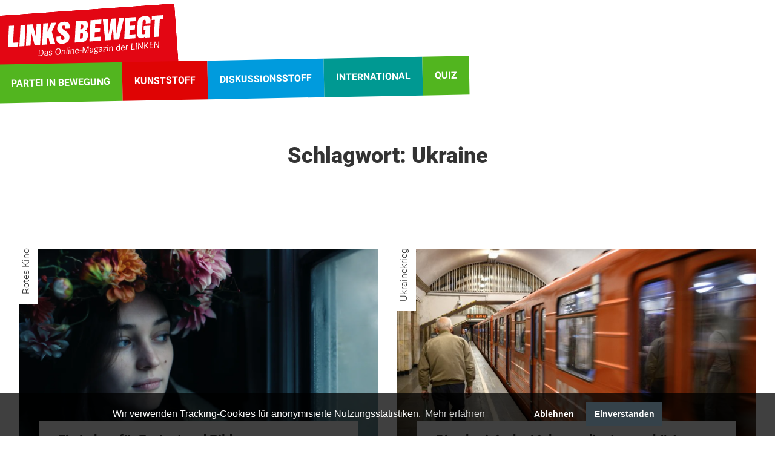

--- FILE ---
content_type: text/html; charset=UTF-8
request_url: https://www.links-bewegt.de/de/topic/24.schlagw%C3%B6rter.html?tag=Ukraine
body_size: 7039
content:
<!doctype html>
<html class="PUB" lang="de" dir="ltr">
<head>
<title>Schlagwörter (Links bewegt)</title>
<meta http-equiv="X-UA-Compatible" content="IE=edge">
<meta name="Generator" content="KONTEXT-CMS 3.9.9 (c) WARENFORM [www.warenform.net] 05/2020 | Realisation: Felix Langhammer, Axel Gebauer">
<meta charset="utf-8">
<link rel="preconnect" href="https://cdn.warenform.de" crossorigin>
<link rel="stylesheet" href="/css/tailwind.css?t=1678800134">
<link rel="stylesheet" href="/css/design.css?t=1744844496">
<link rel="preload" fetchpriority="high" as="script" href="/js/jquery/jquery-3.6.0.min.js" type="text/javascript">
<meta name="viewport" content="width=device-width, initial-scale=1.0">
<meta name="robots" content="index, follow, max-image-preview:large, max-snippet:-1, max-video-preview:-1">
	<meta property="og:url" content="https://www.links-bewegt.de" />
	<meta property="og:type" content="article" />
	<meta property="og:title" content="Linksbewegt - das Onlinemagazin der LINKEN" />
	<meta property="og:description" content="Dies ist ein Blog für Mitglieder von Mitgliedern." />
	<meta property="og:image" content="https://www.links-bewegt.de/images/facebookDefault.jpg" />
<script src="/js/jquery/jquery-3.6.0.min.js"></script>
<link rel="icon" href="/favicon.ico" type="image/ico">
	<link rel="alternate" type="application/rss+xml" title="Alle Texte und Artikel" href="/alles.rss.php">
			<link rel="alternate" type="application/rss+xml" title="Neu hier" href="/de/rss/neu-hier.rss">
			<link rel="alternate" type="application/rss+xml" title="Der Kreis ist heiß" href="/de/rss/der-kreis-ist-heiß.rss">
			<link rel="alternate" type="application/rss+xml" title="Brüssel intern" href="/de/rss/brüssel-intern.rss">
			<link rel="alternate" type="application/rss+xml" title="Zahl der Woche" href="/de/rss/zahl-der-woche.rss">
			<link rel="alternate" type="application/rss+xml" title="Spruch der Woche" href="/de/rss/spruch-der-woche.rss">
			<link rel="alternate" type="application/rss+xml" title="Aufreger der Woche" href="/de/rss/aufreger-der-woche.rss">
			<link rel="alternate" type="application/rss+xml" title="Fotostrecke" href="/de/rss/fotostrecke.rss">
			<link rel="alternate" type="application/rss+xml" title="Rotes Kino" href="/de/rss/rotes-kino.rss">
			<link rel="alternate" type="application/rss+xml" title="Lesestoff" href="/de/rss/lesestoff.rss">
			<link rel="alternate" type="application/rss+xml" title="Widerspruch" href="/de/rss/widerspruch.rss">
			<link rel="alternate" type="application/rss+xml" title="Post an den Parteivorstand" href="/de/rss/post-an-den-parteivorstand.rss">
			<link rel="alternate" type="application/rss+xml" title="Bundestagswahl 2021" href="/de/rss/bundestagswahl-2021.rss">
			<link rel="alternate" type="application/rss+xml" title="Die 100 reichsten Deutschen" href="/de/rss/die-100-reichsten-deutschen.rss">
			<link rel="alternate" type="application/rss+xml" title="Ukrainekrieg" href="/de/rss/ukrainekrieg.rss">
			<link rel="alternate" type="application/rss+xml" title="Grundeinkommen" href="/de/rss/grundeinkommen.rss">
		<link rel="alternate" type="application/rss+xml" title="Quiz" href="/rss-quiz.php">
<link rel="apple-touch-icon" sizes="180x180" href="/favicon/apple-icon-180x180.png">
<link rel="icon" type="image/png" sizes="32x32" href="/favicon/favicon-32x32.png">
<link rel="icon" type="image/png" sizes="16x16" href="/favicon/favicon-16x16.png">
<link rel="manifest" href="/manifest.json">
</head>
<body class="Topic-24 Device-desktop" id="top">
<header class="Page-Header">
	<div class="Logo"><a href="/"><img src="/images/links-bewegt-neu.svg" alt="Links bewegt – Das Online-Magazin der LINKEN." width="306" height="122"></a></div>
	<nav id="Nav">
		<input type="checkbox" id="NaviCheckbox">
		<label for="NaviCheckbox"></label>
		<div class="Navi" id="Skip1" role="navigation">
			<div class="NavContainer">
				<div class="Navi-Main">
					<ul class="Level_0">
<li><a href="/de/topic/2.partei-in-bewegung.html"><span>Partei in Bewegung</span> </a></li>
<li><a href="/de/topic/4.kultur.html"><span>Kunststoff</span> </a></li>
<li><a href="/de/topic/3.debatte.html"><span>Diskussionsstoff</span> </a></li>
<li><a href="/de/topic/42.weltstoff.html"><span>International</span> </a></li>
<li><a href="/de/topic/28.quiz.html"><span>Quiz</span> </a></li>
</ul>
				</div><!-- .Navi-Main -->
			</div><!-- .NavContainer-->
		</div><!-- .Navi -->
	</nav>
</header>
<main>
<div class="Wrapper">

<div class="Listing mb-12">


	<div class="Article Index">
	<div class="Article-Header">
	<h1 class="mb-4">Schlagwort: Ukraine</h1>
		<div class="Article-Info sm:py-4 lg:py-8 sm:mt-12"></div>
	</div>
	</div>

<ul class="flex flex-wrap -mx-4">
	<li class="w-full sm:w-1/2">
		<article class="p-4 Item" aria-labelledby="Article-999">
							<div class="Topic"><a href="/de/topic/25.rotes-kino.html">Rotes Kino</a></div>
										<a href="/de/article/999.ein-leben-für-protest-und-bilder.html"><div class="Image" style="background-image: url(/kontext/controllers/image.php/i/1865/744/)"><img src="/kontext/controllers/image.php/i/1865/744/" alt=""></div></a>
			
			<h3 class="my-2 sm:my-0 sm:px-4 md:px-8" id="Article-999"><a href="/de/article/999.ein-leben-für-protest-und-bilder.html" class="sm:px-8 sm:py-4 sm:-mt-8 xl:-mt-12">Ein Leben für Protest und Bilder</a></h3>
			<div class="sm:px-12 md:px-16 Content">In „Oxana“ setzt die französische Regisseurin Charlène Favier die Biografie der ukrainischen Aktivistin und Künstlerin Oxana Schatschko überzeugend in Szene.</div>
			<div class="Article-Info sm:px-12 md:px-16">
									<div class="Author">
					<ul>
																		<li><a href="/de/topic/19.autorinnen.html?id=12">Jürgen Kiontke</a></li>
																					</ul>
					</div>
															</div><!-- .Article-Info -->
		</article>
	</li>
	<li class="w-full sm:w-1/2">
		<article class="p-4 Item" aria-labelledby="Article-988">
							<div class="Topic"><a href="/de/topic/40.ukrainekrieg.html">Ukrainekrieg</a></div>
										<a href="/de/article/988.die-ukrainische-linke-verdient-es-gehört-zu-werden.html"><div class="Image" style="background-image: url(/kontext/controllers/image.php/i/1849/744/)"><img src="/kontext/controllers/image.php/i/1849/744/" alt=""></div></a>
			
			<h3 class="my-2 sm:my-0 sm:px-4 md:px-8" id="Article-988"><a href="/de/article/988.die-ukrainische-linke-verdient-es-gehört-zu-werden.html" class="sm:px-8 sm:py-4 sm:-mt-8 xl:-mt-12">Die ukrainische Linke verdient es, gehört zu werden</a></h3>
			<div class="sm:px-12 md:px-16 Content">Eindrücke aus einem Land im Krieg, in dem sich auch die gesellschaftliche Linke unter widrigsten Umständen behauptet</div>
			<div class="Article-Info sm:px-12 md:px-16">
									<div class="Author">
					<ul>
																		<li><a href="/de/topic/19.autorinnen.html?id=74">Jule Nagel</a></li>
																					</ul>
					</div>
															</div><!-- .Article-Info -->
		</article>
	</li>
	<li class="w-full sm:w-1/2">
		<article class="p-4 Item" aria-labelledby="Article-960">
																	<div class="Topic"><a href="/de/topic/2.partei-in-bewegung.html">Partei in Bewegung</a></div>
														<a href="/de/article/960.schuldenbremse-sondervermögen-und-der-krieg-in-der-ukraine-wofür-die-linke-wirklich.html"><div class="Image" style="background-image: url(/kontext/controllers/image.php/i/1795/744/)"><img src="/kontext/controllers/image.php/i/1795/744/" alt=""></div></a>
			
			<h3 class="my-2 sm:my-0 sm:px-4 md:px-8" id="Article-960"><a href="/de/article/960.schuldenbremse-sondervermögen-und-der-krieg-in-der-ukraine-wofür-die-linke-wirklich.html" class="sm:px-8 sm:py-4 sm:-mt-8 xl:-mt-12">Schuldenbremse, Sondervermögen und der Krieg in der Ukraine – wofür die Linke wirklich steht</a></h3>
			<div class="sm:px-12 md:px-16 Content">In der Debatte um mögliche neue Sondervermögen oder eine Reform der Schuldenbremse geht gerade einiges durcheinander – vor allem in Bezug auf die Positionen der Linken. Wir beantworten hier die häufigsten Fragen.</div>
			<div class="Article-Info sm:px-12 md:px-16">
									<div class="Author">
					<ul>
																<li>Die Redaktion</li>
										</ul>
					</div>
															</div><!-- .Article-Info -->
		</article>
	</li>
	<li class="w-full sm:w-1/2">
		<article class="p-4 Item" aria-labelledby="Article-937">
																	<div class="Topic"><a href="/de/topic/40.ukrainekrieg.html">Ukrainekrieg</a></div>
														<a href="/de/article/937.putins-oligarchen-leben-ungestört-in-grunewald.html"><div class="Image" style="background-image: url(/kontext/controllers/image.php/i/1737/744/)"><img src="/kontext/controllers/image.php/i/1737/744/" alt=""></div></a>
			
			<h3 class="my-2 sm:my-0 sm:px-4 md:px-8" id="Article-937"><a href="/de/article/937.putins-oligarchen-leben-ungestört-in-grunewald.html" class="sm:px-8 sm:py-4 sm:-mt-8 xl:-mt-12">Putins Oligarchen leben ungestört in Grunewald</a></h3>
			<div class="sm:px-12 md:px-16 Content">Jan van Aken berichtet von seiner Reise in die Ukraine und zeigt auf, wie man Putin wirklich zum Einlenken bewirken könnte.</div>
			<div class="Article-Info sm:px-12 md:px-16">
									<div class="Author">
					<ul>
																		<li><a href="/de/topic/19.autorinnen.html?id=95">Jan van Aken</a></li>
																					</ul>
					</div>
															</div><!-- .Article-Info -->
		</article>
	</li>
	<li class="w-full sm:w-1/2">
		<article class="p-4 Item" aria-labelledby="Article-927">
																	<div class="Topic"><a href="/de/topic/3.debatte.html">Diskussionsstoff</a></div>
														<a href="/de/article/927.außenpolitik-für-erwachsene.html"><div class="Image" style="background-image: url(/kontext/controllers/image.php/i/1667/744/)"><img src="/kontext/controllers/image.php/i/1667/744/" alt=""></div></a>
			
			<h3 class="my-2 sm:my-0 sm:px-4 md:px-8" id="Article-927"><a href="/de/article/927.außenpolitik-für-erwachsene.html" class="sm:px-8 sm:py-4 sm:-mt-8 xl:-mt-12">Außenpolitik für Erwachsene</a></h3>
			<div class="sm:px-12 md:px-16 Content">Eine linke Friedenspolitik ist aktueller denn je. Trotzdem ist ihre inhaltliche Klärung notwendig.</div>
			<div class="Article-Info sm:px-12 md:px-16">
									<div class="Author">
					<ul>
																		<li><a href="/de/topic/19.autorinnen.html?id=217">Ines Schwerdtner</a></li>
																					</ul>
					</div>
															</div><!-- .Article-Info -->
		</article>
	</li>
	<li class="w-full sm:w-1/2">
		<article class="p-4 Item" aria-labelledby="Article-845">
							<div class="Topic"><a href="/de/topic/40.ukrainekrieg.html">Ukrainekrieg</a></div>
										<a href="/de/article/845.ein-dauerhafter-frieden-bleibt-das-ziel.html"><div class="Image" style="background-image: url(/kontext/controllers/image.php/i/1560/744/)"><img src="/kontext/controllers/image.php/i/1560/744/" alt=""></div></a>
			
			<h3 class="my-2 sm:my-0 sm:px-4 md:px-8" id="Article-845"><a href="/de/article/845.ein-dauerhafter-frieden-bleibt-das-ziel.html" class="sm:px-8 sm:py-4 sm:-mt-8 xl:-mt-12">Ein dauerhafter Frieden bleibt das Ziel</a></h3>
			<div class="sm:px-12 md:px-16 Content">Ist eine linke Sicherheitspolitik möglich? Über diese Frage diskutierten Vertreter*innen der nordischen und osteuropäischen Linksparteien auf einem Treffen in Helsinki. Bei unterschiedlichen Einschätzungen zur Lieferung bestimmter Waffen in die Ukraine und in anderen Fragen überwogen doch die Gemeinsamkeiten.</div>
			<div class="Article-Info sm:px-12 md:px-16">
									<div class="Author">
					<ul>
																		<li><a href="/de/topic/19.autorinnen.html?id=50">Janis Ehling</a></li>
																					</ul>
					</div>
															</div><!-- .Article-Info -->
		</article>
	</li>
	<li class="w-full sm:w-1/2">
		<article class="p-4 Item" aria-labelledby="Article-825">
																	<div class="Topic"><a href="/de/topic/3.debatte.html">Diskussionsstoff</a></div>
														<a href="/de/article/825.gegen-die-eskalation-keine-taurus-in-die-ukraine.html"><div class="Image" style="background-image: url(/kontext/controllers/image.php/i/1530/744/)"><img src="/kontext/controllers/image.php/i/1530/744/" alt=""></div></a>
			
			<h3 class="my-2 sm:my-0 sm:px-4 md:px-8" id="Article-825"><a href="/de/article/825.gegen-die-eskalation-keine-taurus-in-die-ukraine.html" class="sm:px-8 sm:py-4 sm:-mt-8 xl:-mt-12">Gegen die Eskalation: Keine Taurus in die Ukraine</a></h3>
			<div class="sm:px-12 md:px-16 Content">Es ist ein Skandal, dass Offiziere der Bundeswehr planen, wie sie Taurus-Marschflugkörper in der Ukraine zum Einsatz bringen können.</div>
			<div class="Article-Info sm:px-12 md:px-16">
									<div class="Author">
					<ul>
																		<li><a href="/de/topic/19.autorinnen.html?id=45">Christine Buchholz</a></li>
																					</ul>
					</div>
															</div><!-- .Article-Info -->
		</article>
	</li>
	<li class="w-full sm:w-1/2">
		<article class="p-4 Item" aria-labelledby="Article-732">
																	<div class="Topic"><a href="/de/topic/3.debatte.html">Diskussionsstoff</a></div>
														<a href="/de/article/732.air-defender-23-das-steckt-dahinter.html"><div class="Image" style="background-image: url(/kontext/controllers/image.php/i/1346/744/)"><img src="/kontext/controllers/image.php/i/1346/744/" alt=""></div></a>
			
			<h3 class="my-2 sm:my-0 sm:px-4 md:px-8" id="Article-732"><a href="/de/article/732.air-defender-23-das-steckt-dahinter.html" class="sm:px-8 sm:py-4 sm:-mt-8 xl:-mt-12">Darum ist "Air Defender 23" so gefährlich</a></h3>
			<div class="sm:px-12 md:px-16 Content">Mit dem Großmanöver "Air Defender 23" will die Nato wieder Stärke demonstrieren, auch um über die eigenen Schwächen hinwegzutäuschen. Für die deutsche Luftwaffe bedeutet das Manöver eine weitere Aufwertung.</div>
			<div class="Article-Info sm:px-12 md:px-16">
									<div class="Author">
					<ul>
																		<li><a href="/de/topic/19.autorinnen.html?id=175">Axel Gehring</a></li>
																					</ul>
					</div>
															</div><!-- .Article-Info -->
		</article>
	</li>
	<li class="w-full sm:w-1/2">
		<article class="p-4 Item" aria-labelledby="Article-702">
							<div class="Topic"><a href="/de/topic/40.ukrainekrieg.html">Ukrainekrieg</a></div>
										<a href="/de/article/702.ein-manifest-für-den-frieden.html"><div class="Image" style="background-image: url(/kontext/controllers/image.php/i/1314/744/)"><img src="/kontext/controllers/image.php/i/1314/744/" alt=""></div></a>
			
			<h3 class="my-2 sm:my-0 sm:px-4 md:px-8" id="Article-702"><a href="/de/article/702.ein-manifest-für-den-frieden.html" class="sm:px-8 sm:py-4 sm:-mt-8 xl:-mt-12">Ein Manifest für den Frieden?</a></h3>
			<div class="sm:px-12 md:px-16 Content">Es ist nicht zu bestreiten, dass das so genannte „Manifest für den Frieden“ der Initiatorinnen Sahra Wagenknecht und Alice Schwarzer sehr populär ist. Dies kann aber nicht über die problematischen Inhalte des Manifests in Bezug auf den Krieg in der Ukraine hinwegtäuschen.</div>
			<div class="Article-Info sm:px-12 md:px-16">
									<div class="Author">
					<ul>
																		<li><a href="/de/topic/19.autorinnen.html?id=169">Brigitte Forßbohm</a></li>
																					</ul>
					</div>
															</div><!-- .Article-Info -->
		</article>
	</li>
	<li class="w-full sm:w-1/2">
		<article class="p-4 Item" aria-labelledby="Article-697">
																	<div class="Topic"><a href="/de/topic/2.partei-in-bewegung.html">Partei in Bewegung</a></div>
														<a href="/de/article/697.brüche-krisen-und-die-linke.html"><div class="Image" style="background-image: url(/kontext/controllers/image.php/i/278/744/)"><img src="/kontext/controllers/image.php/i/278/744/" alt=""></div></a>
			
			<h3 class="my-2 sm:my-0 sm:px-4 md:px-8" id="Article-697"><a href="/de/article/697.brüche-krisen-und-die-linke.html" class="sm:px-8 sm:py-4 sm:-mt-8 xl:-mt-12">LINKE Antworten auf den Ukrainekrieg</a></h3>
			<div class="sm:px-12 md:px-16 Content">Olaf Scholz bezeichnet den Krieg als Rückkehr des Imperialismus in Europa. Damit unterschlägt der Kanzler, dass nicht nur Russland imperialistische Interessen verfolgt. Auch die USA und der Westen verfolgen hegemoniale Ziele.</div>
			<div class="Article-Info sm:px-12 md:px-16">
									<div class="Author">
					<ul>
																		<li><a href="/de/topic/19.autorinnen.html?id=19">Bernd Riexinger</a></li>
																					</ul>
					</div>
															</div><!-- .Article-Info -->
		</article>
	</li>
<div class="Paging">
<div class="Browse">Blättern:</div>
<ul>
<li class="Active">1</li>
<li><a href="/de/topic/24.schlagwörter.html?start=10&amp;tag=Ukraine" title="zur Seite 2">2</a></li>
<li><a href="/de/topic/24.schlagwörter.html?start=20&amp;tag=Ukraine" title="zur Seite 3">3</a></li>
<li><a href="/de/topic/24.schlagwörter.html?start=30&amp;tag=Ukraine" title="zur Seite 4">4</a></li>
</ul>
<div class="Next"><a href="/de/topic/24.schlagwörter.html?start=10&amp;tag=Ukraine" title="Weiter"></a></div>
</div><!-- .Paging --></ul>

</div><!-- .Listing -->
				<div class="w-full Stoerer Beworbene-Rubriken">
		<div class="Alle-Rubriken py-4 sm:p-8 sm:px-16 md:px-20 my-4 Item">
		<div class="Slider Slider-Rubriken">
		<div class="Topic"><a href="/de/topic/20.rubriken.html">Rubriken</a></div>
		<div class="Carousel Carousel-Rubriken">
						<article class="p-4">
				<style>
				.I1112 {background-image: url(/kontext/controllers/image.php/i/1112/360/)}
				@media only screen and (min-width: 28em) {.I1112 {background-image: url(/kontext/controllers/image.php/i/1112/450/)}}
				@media only screen and (min-width: 45em) {.I1112 {background-image: url(/kontext/controllers/image.php/i/1112/360/)}}
				@media only screen and (min-width: 60em) {.I1112 {background-image: url(/kontext/controllers/image.php/i/1112/360/)}}
				@media only screen and (min-width: 80em) {.I1112 {background-image: url(/kontext/controllers/image.php/i/1112/360/)}}
				@media only screen and (min-width: 100em) {.I1112 {background-image: url(/kontext/controllers/image.php/i/1112/450/)}}
				@media only screen and (min-width: 120em) {.I1112 {background-image: url(/kontext/controllers/image.php/i/1112/600/)}}
				</style>
				<a href="/de/topic/41.grundeinkommen.html"><div class="Image I1112"></div></a>
				<div class="Title lg:px-8"><a href="/de/topic/41.grundeinkommen.html" class="lg:px-8 sm:pb-1 sm:pt-2 lg:-mt-6">Grundeinkommen</a></div>
				<!-- <div class="lg:px-16 Content"></div> -->
				</article>
											<article class="p-4">
				<style>
				.I397 {background-image: url(/kontext/controllers/image.php/i/397/360/)}
				@media only screen and (min-width: 28em) {.I397 {background-image: url(/kontext/controllers/image.php/i/397/450/)}}
				@media only screen and (min-width: 45em) {.I397 {background-image: url(/kontext/controllers/image.php/i/397/360/)}}
				@media only screen and (min-width: 60em) {.I397 {background-image: url(/kontext/controllers/image.php/i/397/360/)}}
				@media only screen and (min-width: 80em) {.I397 {background-image: url(/kontext/controllers/image.php/i/397/360/)}}
				@media only screen and (min-width: 100em) {.I397 {background-image: url(/kontext/controllers/image.php/i/397/450/)}}
				@media only screen and (min-width: 120em) {.I397 {background-image: url(/kontext/controllers/image.php/i/397/600/)}}
				</style>
				<a href="/de/topic/13.bruessel-intern.html"><div class="Image I397"></div></a>
				<div class="Title lg:px-8"><a href="/de/topic/13.bruessel-intern.html" class="lg:px-8 sm:pb-1 sm:pt-2 lg:-mt-6">Brüssel intern</a></div>
				<!-- <div class="lg:px-16 Content"></div> -->
				</article>
									<article class="p-4">
				<style>
				.I532 {background-image: url(/kontext/controllers/image.php/i/532/360/)}
				@media only screen and (min-width: 28em) {.I532 {background-image: url(/kontext/controllers/image.php/i/532/450/)}}
				@media only screen and (min-width: 45em) {.I532 {background-image: url(/kontext/controllers/image.php/i/532/360/)}}
				@media only screen and (min-width: 60em) {.I532 {background-image: url(/kontext/controllers/image.php/i/532/360/)}}
				@media only screen and (min-width: 80em) {.I532 {background-image: url(/kontext/controllers/image.php/i/532/360/)}}
				@media only screen and (min-width: 100em) {.I532 {background-image: url(/kontext/controllers/image.php/i/532/450/)}}
				@media only screen and (min-width: 120em) {.I532 {background-image: url(/kontext/controllers/image.php/i/532/600/)}}
				</style>
				<a href="/de/topic/25.rotes-kino.html"><div class="Image I532"></div></a>
				<div class="Title lg:px-8"><a href="/de/topic/25.rotes-kino.html" class="lg:px-8 sm:pb-1 sm:pt-2 lg:-mt-6">Rotes Kino</a></div>
				<!-- <div class="lg:px-16 Content"></div> -->
				</article>
									<article class="p-4">
				<style>
				.I93 {background-image: url(/kontext/controllers/image.php/i/93/360/)}
				@media only screen and (min-width: 28em) {.I93 {background-image: url(/kontext/controllers/image.php/i/93/450/)}}
				@media only screen and (min-width: 45em) {.I93 {background-image: url(/kontext/controllers/image.php/i/93/360/)}}
				@media only screen and (min-width: 60em) {.I93 {background-image: url(/kontext/controllers/image.php/i/93/360/)}}
				@media only screen and (min-width: 80em) {.I93 {background-image: url(/kontext/controllers/image.php/i/93/360/)}}
				@media only screen and (min-width: 100em) {.I93 {background-image: url(/kontext/controllers/image.php/i/93/450/)}}
				@media only screen and (min-width: 120em) {.I93 {background-image: url(/kontext/controllers/image.php/i/93/600/)}}
				</style>
				<a href="/de/topic/26.lesestoff.html"><div class="Image I93"></div></a>
				<div class="Title lg:px-8"><a href="/de/topic/26.lesestoff.html" class="lg:px-8 sm:pb-1 sm:pt-2 lg:-mt-6">Lesestoff - Buchtipps und mehr</a></div>
				<!-- <div class="lg:px-16 Content"></div> -->
				</article>
									<article class="p-4">
				<style>
				.I348 {background-image: url(/kontext/controllers/image.php/i/348/360/)}
				@media only screen and (min-width: 28em) {.I348 {background-image: url(/kontext/controllers/image.php/i/348/450/)}}
				@media only screen and (min-width: 45em) {.I348 {background-image: url(/kontext/controllers/image.php/i/348/360/)}}
				@media only screen and (min-width: 60em) {.I348 {background-image: url(/kontext/controllers/image.php/i/348/360/)}}
				@media only screen and (min-width: 80em) {.I348 {background-image: url(/kontext/controllers/image.php/i/348/360/)}}
				@media only screen and (min-width: 100em) {.I348 {background-image: url(/kontext/controllers/image.php/i/348/450/)}}
				@media only screen and (min-width: 120em) {.I348 {background-image: url(/kontext/controllers/image.php/i/348/600/)}}
				</style>
				<a href="/de/topic/27.widerspruch-inge-hannemann.html"><div class="Image I348"></div></a>
				<div class="Title lg:px-8"><a href="/de/topic/27.widerspruch-inge-hannemann.html" class="lg:px-8 sm:pb-1 sm:pt-2 lg:-mt-6">Widerspruch - von Inge Hannemann</a></div>
				<!-- <div class="lg:px-16 Content"></div> -->
				</article>
									<article class="p-4">
				<style>
				.I641 {background-image: url(/kontext/controllers/image.php/i/641/360/)}
				@media only screen and (min-width: 28em) {.I641 {background-image: url(/kontext/controllers/image.php/i/641/450/)}}
				@media only screen and (min-width: 45em) {.I641 {background-image: url(/kontext/controllers/image.php/i/641/360/)}}
				@media only screen and (min-width: 60em) {.I641 {background-image: url(/kontext/controllers/image.php/i/641/360/)}}
				@media only screen and (min-width: 80em) {.I641 {background-image: url(/kontext/controllers/image.php/i/641/360/)}}
				@media only screen and (min-width: 100em) {.I641 {background-image: url(/kontext/controllers/image.php/i/641/450/)}}
				@media only screen and (min-width: 120em) {.I641 {background-image: url(/kontext/controllers/image.php/i/641/600/)}}
				</style>
				<a href="/de/topic/36.bundestagswahl-2021.html"><div class="Image I641"></div></a>
				<div class="Title lg:px-8"><a href="/de/topic/36.bundestagswahl-2021.html" class="lg:px-8 sm:pb-1 sm:pt-2 lg:-mt-6">Bundestagswahl 2021</a></div>
				<!-- <div class="lg:px-16 Content"></div> -->
				</article>
									<article class="p-4">
				<style>
				.I667 {background-image: url(/kontext/controllers/image.php/i/667/360/)}
				@media only screen and (min-width: 28em) {.I667 {background-image: url(/kontext/controllers/image.php/i/667/450/)}}
				@media only screen and (min-width: 45em) {.I667 {background-image: url(/kontext/controllers/image.php/i/667/360/)}}
				@media only screen and (min-width: 60em) {.I667 {background-image: url(/kontext/controllers/image.php/i/667/360/)}}
				@media only screen and (min-width: 80em) {.I667 {background-image: url(/kontext/controllers/image.php/i/667/360/)}}
				@media only screen and (min-width: 100em) {.I667 {background-image: url(/kontext/controllers/image.php/i/667/450/)}}
				@media only screen and (min-width: 120em) {.I667 {background-image: url(/kontext/controllers/image.php/i/667/600/)}}
				</style>
				<a href="/de/topic/38.die-100-reichsten-deutschen.html"><div class="Image I667"></div></a>
				<div class="Title lg:px-8"><a href="/de/topic/38.die-100-reichsten-deutschen.html" class="lg:px-8 sm:pb-1 sm:pt-2 lg:-mt-6">Die 100 reichsten Deutschen</a></div>
				<!-- <div class="lg:px-16 Content"></div> -->
				</article>
									<article class="p-4">
				<style>
				.I778 {background-image: url(/kontext/controllers/image.php/i/778/360/)}
				@media only screen and (min-width: 28em) {.I778 {background-image: url(/kontext/controllers/image.php/i/778/450/)}}
				@media only screen and (min-width: 45em) {.I778 {background-image: url(/kontext/controllers/image.php/i/778/360/)}}
				@media only screen and (min-width: 60em) {.I778 {background-image: url(/kontext/controllers/image.php/i/778/360/)}}
				@media only screen and (min-width: 80em) {.I778 {background-image: url(/kontext/controllers/image.php/i/778/360/)}}
				@media only screen and (min-width: 100em) {.I778 {background-image: url(/kontext/controllers/image.php/i/778/450/)}}
				@media only screen and (min-width: 120em) {.I778 {background-image: url(/kontext/controllers/image.php/i/778/600/)}}
				</style>
				<a href="/de/topic/40.ukrainekrieg.html"><div class="Image I778"></div></a>
				<div class="Title lg:px-8"><a href="/de/topic/40.ukrainekrieg.html" class="lg:px-8 sm:pb-1 sm:pt-2 lg:-mt-6">Ukrainekrieg</a></div>
				<!-- <div class="lg:px-16 Content">Beiträge zum Angriffskrieg Russlands gegen die Ukraine</div> -->
				</article>
							</div><!-- .Carousel -->
		<!-- <div class="Arrows"></div> -->
		</div><!-- .Slider -->
		<script>
		$(document).ready(function() {
			$('.Carousel-Rubriken').slick({
				slidesToShow: 3,
				slidesToScroll: 1,
				autoplay: true,
				autoplaySpeed: 2000,
				arrows: true,
				speed: 300,
				infinite: true,
				//appendArrows: $('.Carousel-Rubriken').parents('.Slider-Rubriken').find('.Arrows'),
				// adaptiveHeight: true,
				responsive: [
					{
					  breakpoint: 960,
					  settings: {
						slidesToShow: 2,
						slidesToScroll: 2,
						infinite: true,
						dots: true
					  }
					},
					{
					  breakpoint: 480,
					  settings: {
						slidesToShow: 1,
						slidesToScroll: 1
					  }
					}
					]
			});
		});
		</script>
		</div><!-- .Rubriken -->
		</div>
	
</div><!-- .Wrapper -->
</main>
<footer>
	<div class="Footer mb-44 sm:mb-20">
		<ul class="Footer-Main">
			<li><a href="/de/topic/19.autorinnen.html">Autor*innen</a></li>
			<li><a href="/de/topic/28.quiz.html">Quiz</a></li>
						<li><a href="/de/topic/18.fotostrecke.html">Fotostrecke</a></li>
			<li><a href="/de/topic/24.schlagwörter.html">Schlagwörter</a></li>
			<li><a href="/de/search/"><i class="fa fa-search"></i> Suche</a></li>
		</ul>
		<ul class="Footer-Meta">
			<li><a href="/de/topic/21.kontakt-impressum.html">Kontakt + Impressum</a></li>
			<li><a href="/de/topic/43.redaktionsstatut.html">Redaktionsstatut</a></li>
			<li><a href="/de/topic/22.datenschutz.html">Datenschutz</a></li>
			<li><a href="/de/topic/29.folge-uns.html">Folge uns</a></li>
		</ul>
	</div>
</footer>
<script src="/kontext/js/initMedia.js"></script>
<link rel="stylesheet" href="/css/slick.min.css">
<link rel="stylesheet" href="/css/slick-theme.min.css">
<script src="/js/jquery/slick.min.js"></script>
<script src="/kontext/js/embed_privacy.js"></script>
	<!-- Matomo -->
	<script>
	var _paq = _paq || [];
	/* tracker methods like "setCustomDimension" should be called before "trackPageView" */
	_paq.push(['trackPageView']);
	_paq.push(['enableLinkTracking']);
	(function() {
		var u="https://stats.warenform.de/piwik_1/";
		_paq.push(['setTrackerUrl', u+'piwik.php']);
		_paq.push(['setSiteId', '13']);
		var d=document, g=d.createElement('script'), s=d.getElementsByTagName('script')[0];
		g.type='text/javascript'; g.async=true; g.defer=true; g.src=u+'piwik.js'; s.parentNode.insertBefore(g,s);
	})();
	</script>
	<!-- End Matomo Code -->
<link rel="stylesheet" type="text/css" href="/asset/cookieconsent/cookieconsent.min.css"/>
<style>
	.cc-banner .cc-message {margin-right: 4em;flex:none;margin-left: auto;}
	.cc-banner .cc-compliance {margin-right: auto;}
</style>
<script src="/asset/cookieconsent/cookieconsent.min.js" data-cfasync="false"></script>
<script>
// MATOMO vars and functions
// Thanks to https://www.vektorkneter.de/matomo-tracking-cookie-opt-in/
// Source: https://matomo.org/blog/2017/04/different-ways-embedding-piwik-tracking-code-faster-website-performance/

// use <a href="#matomo-optout">Matomo-Opt-out-Link</a>
$("a[href='#matomo-optout']").on('click', function() {
	openCCbanner()
	return false;
});

var _paq = _paq || [];
// _paq.push(['setVisitorCookieTimeout', 2880]); // 2 days
// _paq.push(['setReferralCookieTimeout', 2880]); // 2 days
// _paq.push(['setSessionCookieTimeout', 0]); // session only
_paq.push(["trackPageView"]);
_paq.push(["enableLinkTracking"]);

function embedTrackingCode() {
	var u="https://stats.warenform.de/piwik_1/";
	_paq.push(["setTrackerUrl", u+"piwik.php"]);
	_paq.push(["setSiteId", "13"]);
	_paq.push(['enableHeartBeatTimer', 30]);

	var d=document, g=d.createElement("script"), s=d.getElementsByTagName("script")[0]; g.type="text/javascript";
	g.defer=true; g.async=true; g.src=u+"piwik.js"; s.parentNode.insertBefore(g,s);
}

function deleteMatomoCookies(){
	_paq.push(["disableCookies"]);
	_paq.push(["deleteCookies"]);
}

// Insites Cookie Consent with Opt-IN for MATOMO tracking Cookie
// Source: https://cookieconsent.osano.com/documentation/disabling-cookies/
window.addEventListener("load", function () {
	window.cookieconsent.initialise({
		"palette": {
			"popup": {
				"background": "rgba(218, 58, 38, 0.9)"
			},
			"button": {
				"background": "#35424a",
				"text": '#ffffff'
			}
		},
		"cookie": {
			"expiryDays": 1
		},
		"type": "opt-in",
		"content": {
			"message": "Wir verwenden Tracking-Cookies für anonymisierte Nutzungsstatistiken.",
			"allow": "Einverstanden",
			"deny": "Ablehnen",
			"link": "Mehr erfahren",
			"href": "/de/topic/22.datenschutz.html",
			"policy": 'Cookie Einstellungen'
		},
		onPopupOpen: function () {
			document.body.classList.add("cookieconsent-banner-opened");
		},
		onPopupClose: function () {
			document.body.classList.remove("cookieconsent-banner-opened");
		},
		onInitialise: function (status) {
			var type = this.options.type;
			var didConsent = this.hasConsented();
			if (type == 'opt-in' && didConsent) {
				// enable cookies
				embedTrackingCode();
			}
			if (type == 'opt-out' && !didConsent) {
				// disable cookies
			}
		},
		onStatusChange: function (status, chosenBefore) {
			var type = this.options.type;
			var didConsent = this.hasConsented();
			if (type == 'opt-in' && didConsent) {
				// enable cookies
				embedTrackingCode();
			}
			if (type == 'opt-in' && !didConsent) {
				// disable cookies
				deleteMatomoCookies();
			}
			if (type == 'opt-out' && !didConsent) {
				// disable cookies
				deleteMatomoCookies();
			}
		},
		onRevokeChoice: function () {
			var type = this.options.type;
			if (type == 'opt-in') {
				// disable cookies
			}
			if (type == 'opt-out') {
				// enable cookies
				embedTrackingCode();
			}
		},

	})
});

// function for triggering a click on the cc-revoke button
// wich will show the consent banner again.
// You may use it in a link, such as this example:
// <a href="#" onclick="openCCbanner(); return false;">Cookie Consent</a>
function openCCbanner(){
	var el = document.querySelector('.cc-revoke');
	el.click();
}
</script><script>window.oembedPrivacyPlaceholderText = '<button>Social-Media-Inhalte anzeigen</button><h1>Ein Klick für den Datenschutz</h1><p>Dieser Inhalt stammt von einem Social-Media-Dienst und wird von einer externen Quelle geladen.</p>'</script>
</body>
</html>

<!-- Delivered directly -->


--- FILE ---
content_type: text/css
request_url: https://www.links-bewegt.de/css/tailwind.css?t=1678800134
body_size: 2244
content:
/*! tailwindcss v3.2.4 | MIT License | https://tailwindcss.com*/*,:after,:before{border:0 solid #e5e7eb;box-sizing:border-box}:after,:before{--tw-content:""}html{-webkit-text-size-adjust:100%;font-feature-settings:normal;font-family:ui-sans-serif,system-ui,-apple-system,BlinkMacSystemFont,Segoe UI,Roboto,Helvetica Neue,Arial,Noto Sans,sans-serif,Apple Color Emoji,Segoe UI Emoji,Segoe UI Symbol,Noto Color Emoji;line-height:1.5;-moz-tab-size:4;-o-tab-size:4;tab-size:4}body{line-height:inherit;margin:0}hr{border-top-width:1px;color:inherit;height:0}abbr:where([title]){-webkit-text-decoration:underline dotted;text-decoration:underline dotted}h1,h2,h3,h4,h5,h6{font-size:inherit;font-weight:inherit}a{color:inherit;text-decoration:inherit}b,strong{font-weight:bolder}code,kbd,pre,samp{font-family:ui-monospace,SFMono-Regular,Menlo,Monaco,Consolas,Liberation Mono,Courier New,monospace;font-size:1em}small{font-size:80%}sub,sup{font-size:75%;line-height:0;position:relative;vertical-align:initial}sub{bottom:-.25em}sup{top:-.5em}table{border-collapse:collapse;border-color:inherit;text-indent:0}button,input,optgroup,select,textarea{color:inherit;font-family:inherit;font-size:100%;font-weight:inherit;line-height:inherit;margin:0;padding:0}button,select{text-transform:none}[type=button],[type=reset],[type=submit],button{-webkit-appearance:button;background-color:initial;background-image:none}:-moz-focusring{outline:auto}:-moz-ui-invalid{box-shadow:none}progress{vertical-align:initial}::-webkit-inner-spin-button,::-webkit-outer-spin-button{height:auto}[type=search]{-webkit-appearance:textfield;outline-offset:-2px}::-webkit-search-decoration{-webkit-appearance:none}::-webkit-file-upload-button{-webkit-appearance:button;font:inherit}summary{display:list-item}blockquote,dd,dl,figure,h1,h2,h3,h4,h5,h6,hr,p,pre{margin:0}fieldset{margin:0}fieldset,legend{padding:0}menu,ol,ul{list-style:none;margin:0;padding:0}textarea{resize:vertical}input::-moz-placeholder,textarea::-moz-placeholder{color:#9ca3af;opacity:1}input::placeholder,textarea::placeholder{color:#9ca3af;opacity:1}[role=button],button{cursor:pointer}:disabled{cursor:default}audio,canvas,embed,iframe,img,object,svg,video{display:block;vertical-align:middle}img,video{height:auto;max-width:100%}[hidden]{display:none}*,::backdrop,:after,:before{--tw-border-spacing-x:0;--tw-border-spacing-y:0;--tw-translate-x:0;--tw-translate-y:0;--tw-rotate:0;--tw-skew-x:0;--tw-skew-y:0;--tw-scale-x:1;--tw-scale-y:1;--tw-pan-x: ;--tw-pan-y: ;--tw-pinch-zoom: ;--tw-scroll-snap-strictness:proximity;--tw-ordinal: ;--tw-slashed-zero: ;--tw-numeric-figure: ;--tw-numeric-spacing: ;--tw-numeric-fraction: ;--tw-ring-inset: ;--tw-ring-offset-width:0px;--tw-ring-offset-color:#fff;--tw-ring-color:#3b82f680;--tw-ring-offset-shadow:0 0 #0000;--tw-ring-shadow:0 0 #0000;--tw-shadow:0 0 #0000;--tw-shadow-colored:0 0 #0000;--tw-blur: ;--tw-brightness: ;--tw-contrast: ;--tw-grayscale: ;--tw-hue-rotate: ;--tw-invert: ;--tw-saturate: ;--tw-sepia: ;--tw-drop-shadow: ;--tw-backdrop-blur: ;--tw-backdrop-brightness: ;--tw-backdrop-contrast: ;--tw-backdrop-grayscale: ;--tw-backdrop-hue-rotate: ;--tw-backdrop-invert: ;--tw-backdrop-opacity: ;--tw-backdrop-saturate: ;--tw-backdrop-sepia: }.container{width:100%}@media (min-width:640px){.container{max-width:640px}}@media (min-width:768px){.container{max-width:768px}}@media (min-width:1024px){.container{max-width:1024px}}@media (min-width:1280px){.container{max-width:1280px}}@media (min-width:1536px){.container{max-width:1536px}}.fixed{position:fixed}.relative{position:relative}.m-4{margin:1rem}.m-auto{margin:auto}.my-4{margin-bottom:1rem;margin-top:1rem}.my-8{margin-bottom:2rem;margin-top:2rem}.-mx-2{margin-left:-.5rem;margin-right:-.5rem}.-mx-4{margin-left:-1rem;margin-right:-1rem}.my-2{margin-bottom:.5rem;margin-top:.5rem}.mx-4{margin-left:1rem;margin-right:1rem}.mx-auto{margin-left:auto;margin-right:auto}.mx-2{margin-left:.5rem;margin-right:.5rem}.mb-4{margin-bottom:1rem}.mr-4{margin-right:1rem}.mt-4{margin-top:1rem}.mb-8{margin-bottom:2rem}.mr-2{margin-right:.5rem}.mb-12{margin-bottom:3rem}.mb-44{margin-bottom:11rem}.ml-4{margin-left:1rem}.mt-8{margin-top:2rem}.mb-16{margin-bottom:4rem}.block{display:block}.inline-block{display:inline-block}.inline{display:inline}.flex{display:flex}.table{display:table}.hidden{display:none}.w-full{width:100%}.w-auto{width:auto}.w-1\/2{width:50%}.flex-wrap{flex-wrap:wrap}.items-start{align-items:flex-start}.items-end{align-items:flex-end}.items-center{align-items:center}.border{border-width:1px}.p-4{padding:1rem}.p-2{padding:.5rem}.p-8{padding:2rem}.px-2{padding-left:.5rem;padding-right:.5rem}.px-4{padding-left:1rem;padding-right:1rem}.py-4{padding-bottom:1rem;padding-top:1rem}.px-8{padding-left:2rem;padding-right:2rem}.py-8{padding-bottom:2rem}.pt-8,.py-8{padding-top:2rem}.pb-6{padding-bottom:1.5rem}.pb-8{padding-bottom:2rem}.pr-0{padding-right:0}.pb-4{padding-bottom:1rem}.pb-2{padding-bottom:.5rem}.pt-4{padding-top:1rem}.text-center{text-align:center}.text-sm{font-size:.875rem;line-height:1.25rem}.italic{font-style:italic}.underline{text-decoration-line:underline}.filter{filter:var(--tw-blur) var(--tw-brightness) var(--tw-contrast) var(--tw-grayscale) var(--tw-hue-rotate) var(--tw-invert) var(--tw-saturate) var(--tw-sepia) var(--tw-drop-shadow)}@media (min-width:640px){.sm\:my-0{margin-bottom:0;margin-top:0}.sm\:mt-8{margin-top:2rem}.sm\:mt-12{margin-top:3rem}.sm\:-mt-8{margin-top:-2rem}.sm\:mb-20{margin-bottom:5rem}.sm\:mb-4{margin-bottom:1rem}.sm\:mb-8{margin-bottom:2rem}.sm\:mb-0{margin-bottom:0}.sm\:mt-16{margin-top:4rem}.sm\:inline{display:inline}.sm\:flex{display:flex}.sm\:w-1\/2{width:50%}.sm\:w-1\/3{width:33.333333%}.sm\:w-1\/4{width:25%}.sm\:w-3\/4{width:75%}.sm\:w-2\/3{width:66.666667%}.sm\:items-center{align-items:center}.sm\:p-8{padding:2rem}.sm\:p-0{padding:0}.sm\:px-20{padding-left:5rem;padding-right:5rem}.sm\:py-8{padding-bottom:2rem;padding-top:2rem}.sm\:py-4{padding-bottom:1rem;padding-top:1rem}.sm\:px-4{padding-left:1rem;padding-right:1rem}.sm\:px-8{padding-left:2rem;padding-right:2rem}.sm\:px-12{padding-left:3rem;padding-right:3rem}.sm\:px-16{padding-left:4rem;padding-right:4rem}.sm\:pt-4{padding-top:1rem}.sm\:pl-4{padding-left:1rem}.sm\:pb-1{padding-bottom:.25rem}.sm\:pt-2{padding-top:.5rem}.sm\:text-left{text-align:left}.sm\:text-right{text-align:right}}@media (min-width:768px){.md\:mb-12{margin-bottom:3rem}.md\:w-3\/4{width:75%}.md\:w-1\/2{width:50%}.md\:w-1\/3{width:33.333333%}.md\:px-8{padding-left:2rem;padding-right:2rem}.md\:px-16{padding-left:4rem;padding-right:4rem}.md\:px-0{padding-left:0;padding-right:0}.md\:px-20{padding-left:5rem;padding-right:5rem}}@media (min-width:1024px){.lg\:mb-16{margin-bottom:4rem}.lg\:mb-8{margin-bottom:2rem}.lg\:mt-16{margin-top:4rem}.lg\:-mt-6{margin-top:-1.5rem}.lg\:mt-24{margin-top:6rem}.lg\:w-2\/3{width:66.666667%}.lg\:w-1\/4{width:25%}.lg\:py-8{padding-bottom:2rem;padding-top:2rem}.lg\:px-8{padding-left:2rem;padding-right:2rem}.lg\:px-16{padding-left:4rem;padding-right:4rem}.lg\:pt-4{padding-top:1rem}.lg\:pt-6{padding-top:1.5rem}}@media (min-width:1280px){.xl\:-mt-12{margin-top:-3rem}.xl\:pt-40{padding-top:10rem}}

--- FILE ---
content_type: text/css
request_url: https://www.links-bewegt.de/css/design.css?t=1744844496
body_size: 10385
content:
@charset "UTF-8";

@import url(https://cdn.warenform.de/fonts/fontawesome-free-6.7.2-web/css/all.min.css);

/* Roboto font licence: https://cdn.warenform.de/fonts/roboto/licence/ */
/* Schnitte: 100; 300; 300 ita; 400; 400 ita; 700; 700 ita; 900; */
@font-face{font-family:Roboto;font-style:normal;font-weight:100;src:url(/fonts/roboto-v15-latin-100.eot);src:local('Roboto Thin'),local('Roboto-Thin'),url(/fonts/roboto-v15-latin-100.eot?#iefix) format('embedded-opentype'),url(/fonts/roboto-v15-latin-100.woff2) format('woff2'),url(/fonts/roboto-v15-latin-100.woff) format('woff'),url(/fonts/roboto-v15-latin-100.ttf) format('truetype'),url(/fonts/roboto-v15-latin-100.svg#Roboto) format('svg');font-display: swap}@font-face{font-family:Roboto;font-style:normal;font-weight:300;src:url(/fonts/roboto-v15-latin-300.eot);src:local('Roboto Light'),local('Roboto-Light'),url(/fonts/roboto-v15-latin-300.eot?#iefix) format('embedded-opentype'),url(/fonts/roboto-v15-latin-300.woff2) format('woff2'),url(/fonts/roboto-v15-latin-300.woff) format('woff'),url(/fonts/roboto-v15-latin-300.ttf) format('truetype'),url(/fonts/roboto-v15-latin-300.svg#Roboto) format('svg');font-display: swap}@font-face{font-family:Roboto;font-style:italic;font-weight:300;src:url(/fonts/roboto-v15-latin-300italic.eot);src:local('Roboto Light Italic'),local('Roboto-LightItalic'),url(/fonts/roboto-v15-latin-300italic.eot?#iefix) format('embedded-opentype'),url(/fonts/roboto-v15-latin-300italic.woff2) format('woff2'),url(/fonts/roboto-v15-latin-300italic.woff) format('woff'),url(/fonts/roboto-v15-latin-300italic.ttf) format('truetype'),url(/fonts/roboto-v15-latin-300italic.svg#Roboto) format('svg');font-display: swap}@font-face{font-family:Roboto;font-style:normal;font-weight:400;src:url(/fonts/roboto-v15-latin-regular.eot);src:local('Roboto'),local('Roboto-Regular'),url(/fonts/roboto-v15-latin-regular.eot?#iefix) format('embedded-opentype'),url(/fonts/roboto-v15-latin-regular.woff2) format('woff2'),url(/fonts/roboto-v15-latin-regular.woff) format('woff'),url(/fonts/roboto-v15-latin-regular.ttf) format('truetype'),url(/fonts/roboto-v15-latin-regular.svg#Roboto) format('svg');font-display: swap}@font-face{font-family:Roboto;font-style:italic;font-weight:400;src:url(/fonts/roboto-v15-latin-italic.eot);src:local('Roboto Italic'),local('Roboto-Italic'),url(/fonts/roboto-v15-latin-italic.eot?#iefix) format('embedded-opentype'),url(/fonts/roboto-v15-latin-italic.woff2) format('woff2'),url(/fonts/roboto-v15-latin-italic.woff) format('woff'),url(/fonts/roboto-v15-latin-italic.ttf) format('truetype'),url(/fonts/roboto-v15-latin-italic.svg#Roboto) format('svg');font-display: swap}@font-face{font-family:Roboto;font-style:normal;font-weight:700;src:url(/fonts/roboto-v15-latin-700.eot);src:local('Roboto Bold'),local('Roboto-Bold'),url(/fonts/roboto-v15-latin-700.eot?#iefix) format('embedded-opentype'),url(/fonts/roboto-v15-latin-700.woff2) format('woff2'),url(/fonts/roboto-v15-latin-700.woff) format('woff'),url(/fonts/roboto-v15-latin-700.ttf) format('truetype'),url(/fonts/roboto-v15-latin-700.svg#Roboto) format('svg');font-display: swap}@font-face{font-family:Roboto;font-style:italic;font-weight:700;src:url(/fonts/roboto-v15-latin-700italic.eot);src:local('Roboto Bold Italic'),local('Roboto-BoldItalic'),url(/fonts/roboto-v15-latin-700italic.eot?#iefix) format('embedded-opentype'),url(/fonts/roboto-v15-latin-700italic.woff2) format('woff2'),url(/fonts/roboto-v15-latin-700italic.woff) format('woff'),url(/fonts/roboto-v15-latin-700italic.ttf) format('truetype'),url(/fonts/roboto-v15-latin-700italic.svg#Roboto) format('svg');font-display: swap}@font-face{font-family:Roboto;font-style:normal;font-weight:900;src:url(/fonts/roboto-v15-latin-900.eot);src:local('Roboto Black'),local('Roboto-Black'),url(/fonts/roboto-v15-latin-900.eot?#iefix) format('embedded-opentype'),url(/fonts/roboto-v15-latin-900.woff2) format('woff2'),url(/fonts/roboto-v15-latin-900.woff) format('woff'),url(/fonts/roboto-v15-latin-900.ttf) format('truetype'),url(/fonts/roboto-v15-latin-900.svg#Roboto) format('svg');font-display: swap}

/* Source Sans Pro font licence: https://cdn.warenform.de/fonts/source-serif-pro/licence/ */
/* Schnitte: 600 ita */
@font-face{font-family:'Source Serif Pro';font-style:italic;font-weight:600;src:url(/fonts/source-serif-pro-v11-latin-600italic.eot);src:local(''),url(/fonts/source-serif-pro-v11-latin-600italic.eot?#iefix) format('embedded-opentype'),url(/fonts/source-serif-pro-v11-latin-600italic.woff2) format('woff2'),url(/fonts/source-serif-pro-v11-latin-600italic.woff) format('woff'),url(/fonts/source-serif-pro-v11-latin-600italic.ttf) format('truetype'),url(/fonts/source-serif-pro-v11-latin-600italic.svg#SourceSerifPro) format('svg')}

.cc-revoke, .cc-window { background: rgba(0,0,0,0.75) !important; }

/* Farben */
:root {
	--fastschwarz:#333;
	--halbschwarz: #7f7f7f;
	--grau: #ccc;
	--rot: rgb(223,4,4);
	--dunkelrot: #b0190a;
	--gruen: rgb(82,181,31);
	--petrol: #009992;
	--magenta: rgb(219,28,123);
	--blau: #009bdd; /* rgb(0,155,221) */
	--hellgrau: #eee;
}

/* Groessen */
:root {
	--header-height: 75px;
	--var-main-margin-top: 75px;
	--logo-width: 13em;
	--fontsize-p: 1rem;
	--fontsize-h1: 1.5rem;
	--fontsize-h2: 1.2rem;
	--fontsize-h3: 1.2rem;
	--fontsize-h4: 1rem;
	--fontsize-small: 0.875rem;
	--fontsize-mini: 0.625rem;
	--fontsize-listing-Topic: 0.75rem;
	--fontsize-listing-h3: 1rem;
	--fontsize-stoerer-label: 1.5rem;
	--fontsize-stoerer-h3: 1.5rem;
	--fontsize-stoerer-zahl-h3: 3rem;
	--fontsize-stoerer-quiz-p: 1rem;
	--fontsize-stoerer-fotostrecke-h3: 1.5rem;
	--fontsize-blockquote: 1.5rem;
	--fontsize-blockquote-listing: 1.25rem;
	--big-slider-arrow-size: 1rem;
	--content-width: 100%;
	--wrapper-width: 100%;
	--wrapper-padding: 1rem;
	--blockquote-margin: 2rem 0;
}

/* Fonts */
:root {
	--font-family-blockquote: "Source Serif Pro";
}
@media only screen and (min-width: 45em) { /* 760 */
	:root {
		--header-height: 12em;
		--var-main-margin-top: 0;
		--logo-width: 15em;
		--fontsize-h1: 1.75rem;
		--fontsize-h2: 1.25rem;
		--fontsize-listing-Topic: 0.875rem;
		--fontsize-stoerer-quiz-p: 1.25rem;
		--fontsize-blockquote: 3vw;
		--fontsize-blockquote-listing: 1.75rem;
		--big-slider-arrow-size: 1.5rem;
		--content-width: 42rem;
		--wrapper-width: 100%;
		--navi-width: 30rem;
		--navi-font-size: 12px;
	}
}
@media only screen and (min-width: 60em) { /* 960 */
	:root {
		--header-height: 13.5rem;
		--fontsize-h1: 2rem;
		--fontsize-listing-h3: 1.25rem;
		--fontsize-listing-Topic: 1rem;
		--fontsize-stoerer-quiz-p: 1.5rem;
		--big-slider-arrow-size: 1.75rem;
		--navi-width: 37.5rem;
		--navi-font-size: 16px;
		--logo-width: 18.75rem;
		/* --blockquote-margin: 2rem -20%; */
		--blockquote-margin: 2rem 0 2rem -2.25rem;
	}
}
@media only screen and (min-width: 70em) { /* 960 */
	:root {
		/* --blockquote-margin: 2rem -30%; */
	}
}
@media only screen and (min-width: 80em) { /* 1280 */
	:root {
		--fontsize-h1: 2.25rem;
		/* --fontsize-listing-h3: 1.875rem; */
		--fontsize-listing-h3: 1.375rem;
		--big-slider-arrow-size: 2rem;
		--wrapper-width: 78rem;
		/* --blockquote-margin: 2rem -40%; */
	}
}
@media only screen and (min-width: 100em) { /* 1440 */
	:root {
		--fontsize-h1: 2.5rem;
		/* --fontsize-listing-h3: 2.25rem; */
		--fontsize-listing-h3: 1.75rem;
		--fontsize-blockquote: 2.25rem;
		--big-slider-arrow-size: 3rem;
		--wrapper-width: 90rem;
		--wrapper-padding: 2rem;
		/* --blockquote-margin: 2rem -50%; */
	}
}
@media only screen and (min-width: 121.25em) { /* 1600 */
	:root {
		--fontsize-h1: 3rem;
		--fontsize-h2: 1.75rem;
		/* --fontsize-listing-h3: 2.5rem; */
		--fontsize-listing-h3: 2rem;
		--big-slider-arrow-size: 3.5rem;
		--wrapper-width: 100rem;
	}
}

/*
Copyright (c) 2008, Yahoo! Inc. All rights reserved.
Code licensed under the BSD License:
http://developer.yahoo.net/yui/license.txt
version: 2.6.0
*/
body,div,dl,dt,dd,ul,nav,menu,ol,li,h1,h2,h3,h4,h5,h6,pre,code,form,fieldset,legend,input,textarea,p,blockquote,th,td{margin:0;padding:0;}table{border-collapse:collapse;border-spacing:0;}fieldset,img{border:0;}address,caption,cite,code,dfn,em,strong,th,var{font-style:normal;font-weight:normal;}li{list-style:none;}caption,th{text-align:left;}h1,h2,h3,h4,h5,h6{font-size:100%;font-weight:normal;}q:before,q:after{content:'';}abbr,acronym{border:0;font-variant:normal;}sup{vertical-align:text-top;}sub{vertical-align:text-bottom;}input,textarea,select{font-family:inherit;font-size:inherit;font-weight:inherit;}input,textarea,select{*font-size:100%;}legend{color:#000;}del,ins{text-decoration:none;}
/* Additions */
img{vertical-align: bottom;border: none;}

html.PUB {
	box-sizing: border-box;
}
html.PUB,
.PUB body {
	color: var(--fastschwarz);
	height: 100%;
}
body.Home {
	background: #fff;
}
.PUB body,
.cke_editable,
.no-mq {
	font-family: 'Roboto', "Helvetica Neue", Arial, sans-serif;
	font-size: 16px;
	font-weight: 400;
	line-height: 150%;
	-webkit-font-smoothing: antialiased;
	-moz-osx-font-smoothing: grayscale;
}

.Clear {
	clear: both;
}

.PUB body * {
	box-sizing: border-box;
	font-display: fallback;
	outline: none !important;
}
a {
	color: var(--rot);
	text-decoration: none;
}
a:focus,
a:hover,
a:active {
	color: var(--dunkelrot);
	text-decoration: underline;
}
strong, b,
.cke_editable strong, .cke_editable b {
	font-weight: 700;
}
em,
i,
.cke_editable em,
.cke_editable i {
	font-style: italic;
}
strong i,
b i,
i strong,
i b,
strong em,
b em,
em strong,
em b,
.cke_editable strong i,
.cke_editable b i,
.cke_editable i strong,
.cke_editable i b,
.cke_editable strong em,
.cke_editable b em,
.cke_editable em strong,
.cke_editable em b {
	font-style: italic;
	font-weight: 700;
}
sup, .cke_editable sup,
sub, .cke_editable sub {
	font-size: var(--fontsize-small);
	position: relative;
	vertical-align: baseline;
	top: -0.4em;
}
sub, .cke_editable sub {
	top: 0.4em;
}

/* Blockquote */
.Content blockquote,
.Listing article blockquote,
.cke_show_borders blockquote {
	border-left: .25rem solid var(--halbschwarz);
	color: var(--halbschwarz);
	font-family: var(--font-family-blockquote);
	font-size: var(--fontsize-blockquote);
	font-style: italic;
	font-weight: 600;
	margin: var(--blockquote-margin);
	padding-left: 2rem;
}
.Listing article blockquote {
	font-size: var(--fontsize-blockquote-listing);
	margin: 1rem 0;
}
.Listing .Spruch-des-Tages a {
	text-decoration: none !important;
}

/* Listen */
.Content ul,
.Content ol,
.cke_show_borders ul,
.cke_show_borders ol {
	clear: left;
	list-style: disc;
	margin: 20px 10px;
}
.Content ul li,
.Content ol li,
.cke_show_borders ul li,
.cke_show_borders ol li {
	list-style: disc;
	margin-bottom: 10px;
	margin-left: 10px;
}
.Content ol,
.Content ol li,
.cke_show_borders ol,
.cke_show_borders ol li {
	list-style: decimal;
}

.Splash .Illu {
	background-size: cover;
	background-position: 50% 50%;
}
.Splash .Illu img {
	display: none;
}

/* Beschnittene Bilder */
.Image.Cropped picture {
	display: block;
	overflow: hidden;
	padding-top: 56.25%;
	position: relative;
	width: 100%;
}
.Image.Cropped picture img {
	bottom: -100%;
	left: -100%;
	height: auto;
	margin: auto;
	position: absolute;
	right: -100%;
	top: -100%;
	width: 100%;
}
main {
	padding-top: var(--var-main-margin-top);
}
main * {
	transition: all 0.2s ease-out 0s;
}

.cke_editable p,
.Content p {
	margin-bottom: 1.5rem;
}
.cke_editable a,
.Content a {
	font-weight: 700;
}
.cke_editable h3,
.Content h3 {
	font-size: var(--fontsize-h3);
	font-weight: 700;
	margin: 0 0 .5rem 0;
}
.cke_editable h4,
.Content h4 {
	font-size: var(--fontsize-h4);
	font-weight: 700;
	margin: 0 0 .5rem 0;
}

.Page-Header {
	min-height: var(--header-height);
}

.Logo {
	margin-left: -.5rem;
	padding-top: 1rem;
	position: relative;
	z-index: 10;
}
.Logo img {
	display: block;
	transform: rotate(-4deg);
	width: var(--logo-width);
	max-width: 100%;
}

.Wrapper {
	font-size: var(--fontsize-p);
	margin: 0 auto;
	padding: var(--wrapper-padding);
	width: var(--wrapper-width);
}

h1 {
	font-size: var(--fontsize-h1);
	font-weight: 900;
	line-height: 140%;
}

.Image img {
	width: 100%;
}

.Article-Header,
.Article .Content,
.Article .Documents,
.Article aside {
	line-height: 1.6;
}

.Topic * {
	color: var(--fastschwarz);
	font-size: var(--fontsize-listing-Topic);
	font-weight: 300;
	padding-bottom: .5rem;
}

/* Article-Info */
.Article-Info * {
	color: var(--fastschwarz);
	display: inline-block;
	font-size: 1rem;
	font-weight: 300;
}
.Article .Article-Info * {
	font-size: var(--fontsize-small);
}
.Article-Info .Shariff {
	display: inline;
}
.Article-Info .Author,
.Article-Info time {
	margin-right: 0.625rem;
}
.Author-Date {
	font-size: 0.625rem;
	font-weight: 400;
	margin-top: .5rem;
}
.Listing .Article-Info .Author li:first-child:before {
	content: 'Von ';
}
.Listing .Article-Info .Author li:after {
	content: ', ';
}
.Article-Info .Author li:last-child:after {
	content: '';
}
.Listing .Article-Info .Rubrik a:before {
	content: '\f178';
	display: inline-block;
	font-family: 'FontAwesome';
	margin-right: 0.25rem;
}
.Article .Author,
.Article time,
.Article .Rubrik {
	margin-right: 2rem;
	text-transform: uppercase;
}
.Article .Author a span,
.Article .Rubrik a {
	color: var(--dunkelrot) !important;
}
.Article .Author,
.Article time {
	margin-right: 2rem;
}
.Article .Author * {
	font-weight: 400;
}
.Author-Image {
	border-radius: 100%;
	max-width: 100px;
}
.Article-Header .Author-Image {
	margin-right: 0.25rem;
	position: relative;
	top: 0.625rem;
	max-width: 40px;
}
.Authors .Author-Image {
	max-width: 100%;
}
.Article .Author a {
	text-decoration: none;
	white-space: nowrap;
}
.Article .Author a span {
	text-transform: uppercase;
}
.Article .Author a:focus span,
.Article .Author a:hover span,
.Article .Author a:active span {
	text-decoration: underline;
}

.Article .Kicker {
	font-weight: 100;
	text-transform: uppercase;
}
.Article h2 {
	color: var(--halbschwarz);
	font-size: var(--fontsize-h2);
	font-weight: 400;
}


/* Media */
.MediaBox {
	clear: both;
	margin: 20px auto 0 auto;
	width: 100%;
}

.MediaBox.Left {
	float: left;
	margin: 0 10px 10px 0;
}

.MediaBox.Right{
	float: right;
	margin: 0 0 0 10px;
}

.MediaBox.Left,
.MediaBox.Right {
	/*width: 190px;*/ /* ! */
	width: 30%;
}

.MediaBox img {
	width: 100%;
}

.MediaBox.Left img,
.MediaBox.Right img {
	max-width: 100%;
}
.MediaBox .Title,
.MediaBox .Copyright {
	color: #999;
	display: inline-block;
	font-family: 'Libre Baskerville', serif;
	font-size: 12px;
	font-style: italic;
	padding: 5px 2px;
}
.MediaBox .Copyright {
	color: #ccc;
}

/*.MediaBox.youtube iframe {*/
	/*height: 281px;*/ /* ! */
	/*width: 450px;*/ /* ! */
/* } */

.MediaBox.oembed .mediaParent iframe {
	border: 0 none;
}
.MediaBox.oembed.rich {
	display: flex;
	justify-content: center;
	width: 100%;
}
.MediaBox.oembed.rich .mediaParent {
	flex: 0 0 auto;
	width: auto;
}
.MediaBox.oembed.rich .mediaParent > * {
	display: block;
	width: auto;
}
.MediaBox.oembed.gmaps,
.MediaBox.oembed.gmaps .mediaParent  {
	display: block;
}
.MediaBox.oembed.gmaps .mediaParent iframe {
	height: 100%;
	width: 100%;
}
.MediaBox.embed-16by9 .mediaParent,
.MediaBox.video .mediaParent {
	display: block;
	overflow: hidden;
	padding: 0;
	position: relative;
	width: 100%;
}
.MediaBox.video .mediaParent::before,
.MediaBox.embed-16by9 .mediaParent::before {
	display: block;
	content: '';

}
.MediaBox.embed-16by9 .mediaParent::before {
	padding-top: 56.25%;
}
.MediaBox.embed-16by9 .mediaParent > *,
.MediaBox.bundestag .mediaParent span,
.MediaBox.bundestag .mediaParent iframe {
	border: 0;
	bottom: 0;
	height: 100% !important;
	left: 0;
	position: absolute;
	top: 0;
	width: 100% !important;
}

.MediaBox .mediaParent.oembed-privacy {
	display: block !important;
	flex: 1 !important;
}
.MediaBox .mediaParent.oembed-privacy::before {
	padding-top: 0 !important;
}
.MediaBox .mediaParent.oembed-privacy ~ * {
	display: none;
}
.MediaBox .mediaParent.oembed-privacy .media-placeholder {
	height: auto !important;
	position: static !important;
	width: auto !important;
}
.MediaBox .mediaParent.oembed-privacy .media-placeholder .media-placeholder-body {
	background: #f9f9fa;
	font-size: 0.875rem;
	padding: 1rem;
	position: relative;
}
.MediaBox .mediaParent.oembed-privacy .media-placeholder .media-placeholder-body:after {
	background-repeat: no-repeat;
	content: '';
	height: 24px;
	position: absolute;
	right: 1rem;
	top: 1rem;
	width: 24px;
}
.MediaBox.bundestag .mediaParent.oembed-privacy .media-placeholder .media-placeholder-body:after {
	background-image: url(/kontext/images/icons/socialnetwork/24x24/bundestag.png);
}
.MediaBox.europarl .mediaParent.oembed-privacy .media-placeholder .media-placeholder-body:after {
	background-image: url(/kontext/images/icons/socialnetwork/24x24/europarl.png);
}
.MediaBox.facebook .mediaParent.oembed-privacy .media-placeholder .media-placeholder-body:after {
	background-image: url(/kontext/images/icons/socialnetwork/24x24/facebook.png);
}
.MediaBox.gmaps .mediaParent.oembed-privacy .media-placeholder .media-placeholder-body:after {
	background-image: url(/kontext/images/icons/socialnetwork/24x24/gmaps.png);
}
.MediaBox.soundcloud .mediaParent.oembed-privacy .media-placeholder .media-placeholder-body:after {
	background-image: url(/kontext/images/icons/socialnetwork/24x24/soundcloud.png);
}
.MediaBox.twitter .mediaParent.oembed-privacy .media-placeholder .media-placeholder-body:after {
	background-image: url(/kontext/images/icons/socialnetwork/24x24/twitter.png);
}
.MediaBox.vimeo .mediaParent.oembed-privacy .media-placeholder .media-placeholder-body:after {
	background-image: url(/kontext/images/icons/socialnetwork/24x24/vimeo.png);
}
.MediaBox.youtube .mediaParent.oembed-privacy .media-placeholder .media-placeholder-body:after {
	background-image: url(/kontext/images/icons/socialnetwork/24x24/youtube.png);
}
.MediaBox .mediaParent.oembed-privacy .media-placeholder .media-placeholder-body .media-placeholder-title {
	font-style: italic;
}
.MediaBox .mediaParent.oembed-privacy .media-placeholder .media-placeholder-body h1 {
	font-size: 1.125rem;
	margin: 0 0 0.625rem;
}
.MediaBox .mediaParent.oembed-privacy .media-placeholder .media-placeholder-body p {
	margin: 0 0 0.625rem;
}
.MediaBox .mediaParent.oembed-privacy .media-placeholder .media-placeholder-body button {
	background: #fff;
	border: 0;
	border-radius: 3px;
	box-shadow: 0 1px 4px 0 rgba(12, 12, 13, 0.1), 0 0 0 1px rgba(0, 0, 0, 0.15);
	cursor: pointer;
	display: block;
	font-size: 1rem;
	margin: auto;
	padding: 10px 16px;
	text-decoration: none;
}
.MediaBox .mediaParent.oembed-privacy .media-placeholder .media-placeholder-body button:hover {
	background: #f9f9fa;
	text-decoration: underline;
}

/* Gallery */
.GalleryImage {
	margin-bottom: 20px;
}
.GalleryImage menu {
	background: #e1e2e8;
    background: -moz-linear-gradient(top, #e1e2e8, #ccc);
    background: -webkit-gradient(linear, left top, left bottombottom, from(#e1e2e8), to(#ccc));
	padding: 5px 0;
	width: 440px; /* ! */
}
.GalleryImage menu a {
	color: #00314a;
	text-decoration: none;
}
.GalleryImage menu a:focus,
.GalleryImage menu a:hover,
.GalleryImage menu a:active {
	text-decoration: underline;
}
.GalleryImage .Previous {
	display: inline;
}
.GalleryImage .Previous a {
	background: url(images\icons\cc_mono_icons/arrow_left_icon&16.png) left top no-repeat;
	padding: 0 0 0 12px;
}
.GalleryImage .Next {
	margin: -16px 0 0 200px;
	position: absolute;
	text-align: right;
	width: 240px; /* ! */
}
.GalleryImage .Next a {
	background: url(images\icons\cc_mono_icons/arrow_left_icon&16.png) right top no-repeat;
	padding: 0 12px 0 0 ;
}
.GalleryImage .Photographer {
	font-style: italic;
}

/* Fotogalerien */
.Main .Content ul.Gallery,
.Main .Content ul.Gallery li {
	list-style: none;
	margin: 0;
	padding: 0;
}
.Main .Content ul.Gallery {
	margin-bottom: 20px;
	margin-top: 20px;
	width: 500px; /* ! */
}
.Main .Content ul.Gallery li {
	border-bottom: 10px solid #fff;
	float: left;
	height: 140px; /* ! */
	list-style: none;
	margin: 0 ;
	overflow: hidden;
	padding: 0;
	width: 150px; /* ! */
}



/* Media-Groessen */
.MediaBox {
	clear: both;
	padding-top: 5px;
	width: auto;
}
.Carousel-Fotostrecke .MediaBox,
.Carousel-Fotostrecke .MediaBox.youtube .embedHelper {
	margin: auto !important;
	width: auto !important;
}
.MediaBox:after {
	border-bottom: 1px solid var(--grau);
	content: ' ';
	display: block;
	margin-bottom: 2.5rem;
	margin-left: auto;
	margin-right: auto;
	padding-bottom: 0.5rem;
	/* width: 75%; */
	min-width: var(--content-width);
}
.MediaBox.Left:after,
.MediaBox.Right:after {
	width: 310px !important;
	min-width: 310px !important;
	max-width: 310px !important;
}
.MediaBox ul,
.MediaBox ul li,
.MediaBox ul li a {
	display: inline !important;
	margin: 0 !important;
}
.MediaBox ul li {
	margin: 0 0.625rem 0 0 !important;
}
.MediaBox ul li.Photographer:before {
	content: 'Foto: ';
}
.MediaBox ul li.License:before {
	content: 'Lizenz: ';
}
.MediaBox ul li:last-child {
	margin: 0 !important;
}
.MediaBox img {
	width: 100%;
}
.MediaBox.Left,
.MediaBox.Right {
	float: left;
	margin-right: 1rem;
	width: 310px !important;
}
.MediaBox.Right {
	float: right;
	margin-left: 1rem;
	margin-right: 0;
}
.MediaBox .Title,
.MediaBox .Copyright {
	color: #666;
	font-family: 'Roboto', "Helvetica Neue", Arial, sans-serif;
	font-weight: 300;
	line-height: 1.6;
	margin: 0.5rem auto;
}
.MediaBox.Left .Title,
.MediaBox.Right .Title,
.MediaBox.Left .Copyright,
.MediaBox.Right .Copyright {
	width: 310px !important;
	min-width: 310px !important;
	max-width: 310px !important;
}

.MediaBox .Title {
	font-size: var(--fontsize-small);
	font-style: italic;
}
.MediaBox .Copyright,
.MediaBox .Copyright * {
	font-size: var(--fontsize-mini);
	font-weight: 100 !important;
}

.MediaBox.oembed .mediaParent {
	background-color:rgba(255,255,255,0.8);
	display: block;
	padding-bottom: 4px;
	position: relative;
	width: auto;
	z-index: 0;
}

.MediaBox.oembed.twitter.retweet {
	margin-top: 1rem;
	padding-top: 1rem;
	position: relative;
}
.MediaBox.oembed.twitter.retweet:before {
	content: '\f079';
	display: inline-block;
	font-family: 'FontAwesome';
	left: 1rem;
	position: absolute;
	top: -0.5rem;
}
.MediaBox.oembed.twitter.retweet:after {
	content: 'Retweet';
	display: inline-block;
	left: 2.75rem;
	position: absolute;
	top: -0.5rem;
}
.MediaBox.oembed.twitter .retweetLink {
	display: none;
}
.MediaBox.oembed.twitter.retweet .retweetLink {
	display: block;
	height: 1rem;
	position: absolute;
	top: 0;
	width: 100%;
	z-index: 1;
}
.MediaBox.Video {
	width: 100%;
}
.MediaBox.europarl .embedHelper, .MediaBox.vimeo .embedHelper, .MediaBox.youtube .embedHelper {
	height: 0;
	padding-bottom: 56.25%;
	position: relative;
}
.MediaBox.europarl .embedHelper iframe, .MediaBox.europarl .embedHelper object, .MediaBox.europarl .embedHelper embed, .MediaBox.vimeo .embedHelper iframe, .MediaBox.vimeo .embedHelper object, .MediaBox.vimeo .embedHelper embed, .MediaBox.youtube .embedHelper iframe, .MediaBox.youtube .embedHelper object, .MediaBox.youtube .embedHelper embed {
	bottom: 0;
	height: 100%;
	left: 0;
	position: absolute;
	right: 0;
	top: 0;
	width: 100%;
}
.MediaBox.europarl.europarl .embedHelper, .MediaBox.vimeo.europarl .embedHelper, .MediaBox.youtube.europarl .embedHelper {
	padding-bottom: 63%;
}
.MediaBox .mediaParent.oembed-privacy .media-placeholder .media-placeholder-body {
	height: 1200px;
	padding-top: 2rem;
}
.MediaBox .mediaParent.oembed-privacy .media-placeholder .media-placeholder-body .media-placeholder-title,
.MediaBox .mediaParent.oembed-privacy .media-placeholder .media-placeholder-body h1,
.MediaBox .mediaParent.oembed-privacy .media-placeholder .media-placeholder-body p {
    margin-left: 5rem;
    margin-right: 5rem;
	text-align: center !important;
}
.MediaBox .mediaParent.oembed-privacy .media-placeholder .media-placeholder-body .media-placeholder-title,
.MediaBox .mediaParent.oembed-privacy .media-placeholder .media-placeholder-body h1 {
    margin-bottom: 20px;
	padding-top: 12px;
}
.MediaBox .mediaParent.oembed-privacy .media-placeholder .media-placeholder-body p {
    margin-bottom: 50px;
}
.MediaBox .mediaParent.oembed-privacy .media-placeholder .media-placeholder-body button {
	background: rgba(223, 4, 4, 1);
	border: 1px solid rgba(223, 4, 4,1);
	border-radius: 0;
	box-shadow: none;
	color: #fff;
	margin-bottom: 1rem;
}
.MediaBox .mediaParent.oembed-privacy .media-placeholder .media-placeholder-body button:hover {
	background: rgba(255,255,255,1);
	color: rgba(223, 4, 4,1);
    text-decoration: none;
}
.MediaBox .mediaParent.oembed-privacy .media-placeholder .media-placeholder-body:after {
    background-image: none !important;
	content: '\f059';
	font-family: 'FontAwesome';
	font-size: 60px;
	right: auto;
	top: .5rem;
}
.MediaBox.youtube .mediaParent.oembed-privacy .media-placeholder .media-placeholder-body:after {
	content: '\f167';
}
.MediaBox.vimeo .mediaParent.oembed-privacy .media-placeholder .media-placeholder-body:after {
	content: '\f194';
}
.MediaBox.facebook .mediaParent.oembed-privacy .media-placeholder .media-placeholder-body:after {
	content: '\f230';
}
.MediaBox.twitter .mediaParent.oembed-privacy .media-placeholder .media-placeholder-body:after {
	content: '\e61b';
}
.MediaBox.oembed.youtube .mediaParent {
	padding-top: 0 !important;
}
 /* Responsive Youtube-Loesung */
.MediaBox.oembed.youtube .mediaParent:before {
	background-position: left center;
	background-repeat: no-repeat;
	background-size: cover;
	height: 100%;
	position: absolute;
	width: 100%;
	z-index: -1;
}
.MediaBox.oembed.youtube .mediaParent .media-placeholder-body {
	background-color:rgba(0,0,0,0.65);
	color: #fff;
}

.Content #Gallery {
	margin-bottom: 3.125rem;
}

/* Paging */
.Paging {
	clear: both;
	display: block;
	margin: 0;
	text-align: center;
	margin-top: 3rem;
	padding: 1.25rem 0;
	word-spacing: 3px;
	width: 100%;
}
main .Paging .Browse {
	display: none;
}
main .Paging .Previous,
main .Paging .Next {
	display: inline-block;
	position: relative;
	width: 1.875rem;
}
main .Paging a {
	background: none !important;
}
main .Paging .Previous a:before,
main .Paging .Next a:after {
	background: none;
	content: '\f060';
	font-family: 'FontAwesome';
	display: inline-block;
	margin: 0 1.25rem 0 0;
}
main .Paging .Next a:after {
	margin: 0 0 0 1.25rem;
	content: '\f061';
}
main .Paging ul {
	display: inline-block;
	list-style: none;
	margin: 0;
	padding: 0;
	width: auto !important;
}
main .Paging ul li {
	background: none !important;
	border: 0 !important;
	display: inline-block;
	list-style: none;
	font-weight: normal;
	margin: -40px 0 0 0 !important;
	padding: 0 !important;
	text-align: center;
	width: auto;
}
main .Paging ul li:before {
	display: none !important;
}

main .Paging ul li a {
	display: inline-block;
	margin: 0 0 0.625rem 0 !important;
	padding: 5px 0.625rem !important;
	min-width: 2.5rem;
}
main .Paging ul li.Active {
	color: var(--dunkelrot);
	font-weight: 700;
	padding: 0.625rem;
	min-width: 3.125rem;
}
main .Paging ul li a:focus,
main .Paging ul li a:hover,
main .Paging ul li a:active {
	color: var(--dunkelrot) !important;
}
main .Paging ul li:first-child.Active {
	padding-left: 15px;
}
main .Paging ul li:last-child {
	padding-right: 15px;
}

.Article .Tags {
	display: block;
}
.Article .Tags li {
	display: inline;
}
.Article .Tags li a {
	color: var(--rot);
	font-weight: 300;
}
.Article .Tags li a:before {
	content: '#';
	display: inline-block;
}

/* Tagcloud */
.Tagcloud {
	text-align: center;
}
.Tagcloud li {
	display: inline-block;
}
.Tagcloud li:nth-child(even) {
	font-weight: 700;
	margin: 0.5rem 1rem;
}

/* Listing */
.Listing a,
.Beworbene-Rubriken a {
	color: var(--fastschwarz);
}
.Listing .Image,
.Beworbene-Rubriken .Image {
	background-repeat: no-repeat;
	background-size: cover;
	background-position: 50% 50%;
	padding-bottom: 56.3172043%;
}
.Listing .Image img,
.Beworbene-Rubriken .Image img {
	display: none;
}
.Magazin-Titel img {
	max-width: 100%;
}
.Listing h3 a,
.Beworbene-Rubriken .Title a {
	background: #fff;
	color: var(--fastschwarz);
	display: block;
	font-size: var(--fontsize-listing-h3);
	font-weight: 700;
	line-height: 140%;
}
.Listing .Article-Info * {
	font-size: 0.75rem;
}

/* SERP */
.Search {
	margin: 0 auto;
	max-width: 900px;
}
.Search h1 {
	border-bottom: 1px solid var(--grau);
	margin-bottom: 1.5rem;
	padding-bottom: 1.5rem;
}
.Search h1,
.Search h2 {
	text-align: center;
}
.Search ul.Listing {
	padding: 2rem 0;
}
.Search ul.Listing li {
	margin: 2rem 0;
}

.Stoerer .Item {
	background: var(--hellgrau);
	text-align: center;
}
.Stoerer.Print .Item {
	background: none;
	text-align: left;
}
.List-All .Stoerer .Topic {
	display: none;
}
.List-All .Stoerer .Item,
.Topic-28 .Stoerer .Item {
	background: none;
	border-bottom: 1px solid var(--fastschwarz);
	padding-bottom: 5rem;
}
.Topic-28 .Stoerer .Item .Step {
	font-size: var(--fontsize-h1);
	font-weight: 700;
	text-align: center;
}
.List-All .Stoerer:last-child .Item {
	border-bottom: 0;
}
.Stoerer .Label {
	position: relative;
	z-index: 1;
}
.Stoerer .Label span,
.Zahl-des-Tages .Label span {
	background: var(--rot);
	color: #fff;
	display: inline-block;
	font-size: var(--fontsize-stoerer-label);
	font-weight: 700;
	transform: rotate(-2.18deg);
}
.Stoerer h3 span,
.Zahl-des-Tages h1 span {
	background: var(--rot);
	color: #fff;
	display: inline-block;
	font-size: var(--fontsize-stoerer-h3);
	font-weight: 700;
	line-height: 100%;
	text-transform: uppercase;
	transform: rotate(-1.06deg);
}
.Stoerer p {
	line-height: 150%;
}
.Stoerer button,
.Stoerer .Options li a {
	background: var(--magenta);
	border: 0;
	color: #fff;
	cursor: pointer;
	display: inline-block;
	font-size: var(--fontsize-stoerer-h3);
	font-weight: 700;
	text-transform: uppercase;
}
.Stoerer .Options {
	text-align: center;
}
.Stoerer .Options li {
	display: inline-block;
}
.Stoerer .Result li {
	background: #fff;
	border: 1px solid #000;
}
.Stoerer .Result .Right,
.Stoerer .Result .Wrong {
	margin: 0;
	font-weight: 700;
}
.Stoerer .Result .Correction {
	background: var(--grau);
}
.Stoerer .Result .Right {
	color: var(--gruen);
}
.Stoerer .Result .Wrong {
	color: var(--rot);
}
.Stoerer.Quiz h3 span {
	background: var(--gruen);
}
.Stoerer.Quiz p,
.Stoerer.Quiz h4 {
	font-size: var(--fontsize-stoerer-quiz-p);
	line-height: 1.4;
}
.Stoerer.Quiz h4 {
	font-weight: 700;
}
.Stoerer.Zahl-des-Tages h3 span,
.Zahl-des-Tages h1 span {
	background: var(--blau);
	font-size: var(--fontsize-stoerer-zahl-h3);
	padding: 1rem;
}
.Stoerer.Zahl-des-Tages a {
	display: block;
}
.Stoerer.Zahl-des-Tages a:focus,
.Stoerer.Zahl-des-Tages a:hover,
.Stoerer.Zahl-des-Tages a:active {
	text-decoration: none !important;
}
.Stoerer.Fotostrecke h3 {
	text-align: left;
}
.Stoerer.Fotostrecke h3 span {
	background: var(--blau);
	font-size: var(--fontsize-stoerer-fotostrecke-h3);
	text-transform: none;
	transform: none;
}
.Stoerer.Beworbene-Rubriken .Title a {
	background: var(--hellgrau);
	font-size: var(--fontsize-p);
}
.Stoerer.Fotostrecke .Desc,
.Stoerer.Fotostrecke .Article-Info {
	text-align: left;
}

.Stoerer.Printmagazin .Item a {
	background: var(--magenta);
	text-align: left;
}
.Stoerer.Printmagazin .Item * {
	color: #fff;
	text-decoration: none;
	transition: 1.5s;
}
.Stoerer.Printmagazin .Item h4 {
	border-bottom: 2px solid #fff;
	font-size: var(--fontsize-stoerer-label);
	font-weight: 700;
}
.Stoerer.Printmagazin .Item a:focus,
.Stoerer.Printmagazin .Item a:hover,
.Stoerer.Printmagazin .Item a:active {
	background: var(--blau);
	background: #fff;
}
.Stoerer.Printmagazin .Item a:focus *,
.Stoerer.Printmagazin .Item a:hover *,
.Stoerer.Printmagazin .Item a:active * {
	color: var(--magenta);
}
.Stoerer.Printmagazin .Item a:focus h4,
.Stoerer.Printmagazin .Item a:hover h4,
.Stoerer.Printmagazin .Item a:active h4 {
	border-color: var(--magenta);
}
.Stoerer.Printmagazin .Item img {
	background: #fff;
	border: 0.03125rem solid var(--magenta);
	box-shadow: rgba(0,0,0,0.4) 5px 5px, rgba(0,0,0,0.3) 10px 10px, rgba(0,0,0,0.2) 15px 15px, rgba(0,0,0,0.1) 20px 20px, rgba(0,0,0,0.05) 25px 25px;
	width: 200px;
}
.Stoerer.Printmagazin .Item a:focus img,
.Stoerer.Printmagazin .Item a:hover img,
.Stoerer.Printmagazin .Item a:active img {
	border-color: #000;
}

/* Slider */
.slick-slide img {
	height: auto !important;
	width: 100% !important;
}
.slick-slide {
	text-align: center !important;
}
.media-placeholder-body,
.media-placeholder-body * {
	text-align: left !important;
}
.slick-slide img {
	height: auto !important;
	max-height: 50vw !important;
	width: auto !important;
	max-width: 100% !important;
	margin: 0 auto;
}
.Slider .slick-arrow {
	font-size: 0;
	background: transparent;
}
.Slider .slick-arrow:before {
	color: rgba(0,0,0,0.5);
	font-family: 'FontAwesome';
}
.slick-dots li button::before {
	content: '\f111' !important;
	font-family: 'FontAwesome' !important;
	font-size: 1rem !important;
}
.Stoerer.Fotostrecke .Slider .slick-arrow:before {
	font-size: var(--big-slider-arrow-size);
}
.slick-next, .slick-prev {
	height: auto !important;
	width: auto !important;
}
.Slider .slick-prev:before {
	content: '\f053';
}
.Slider .slick-next:before {
	content: '\f054';
}
.Article .Content .Slider {
	background: var(--hellgrau);
}
.Article .Content .Slider button:before {
	font-size: var(--big-slider-arrow-size);
}
.Splash a {
	color: #fff;
}
.Splash h1 {
	background: var(--rot);
	color: #fff;
	line-height: 140%;
	margin: 0;
}
.Splash h1 a {
	display: block;
}
.Splash .Article-Info {
	background: var(--rot);
	line-height: 140%;
	margin-top: -1rem;
	padding: 1rem;
	padding-top: 0;
}
.Splash .Article-Info * {
	color: #fff;
}

/* Artikel-Footer */
.Article aside {
	font-weight: 300;
	margin: 2rem 0;
}
aside .Author-Image {
	display: inline;
}
.Article:not(.Zahl-des-Tages) .Label {
	border-bottom: 1px solid var(--grau);
	padding-bottom: 0.5rem;
}
.Author-Info .Description {
	font-style: italic;
}
.Author-Name {
	color: var(--dunkelrot);
	font-weight: 700;
}
.Author-Name + p,
.Author-Name + .Description p:first-child {
	display: inline;
}
.Author-Info p {
	font-weight: 300;
}
.Article.Index .Article-Info * {
	display: none;
}

/* Autor*innenseite */
.Article.Author-Info {
	background: var(--hellgrau);
	margin: 2rem 0 !important;
	margin-top: -2rem;
	padding-top: 2rem;
	text-align: center;
	max-width: 100% !important;
}
.Label.Articles-Of-Author {
	font-size: var(--fontsize-h2);
	font-style: italic;
	font-weight: 700;
}
.Article.Author-Info .Portrait img {
	width: 12rem;
	max-width: 50%;
}
.Author-Info a {
	font-style: normal;
	white-space: nowrap;
}
.Author-Info .Description a:before {
	color: var(--halbschwarz);
	content: '\f08e';
	display: inline-block;
	font-family: 'FontAwesome';
	font-size: 20px;
	margin-left: 5px;
	padding-right: 5px;
}
.Author-Info a[href*="https://open.spotify.com"]:before {
	content: '\f1bc';
}
.Author-Info a[href*="https://bsky.app"]:before {
	content: '\e671';
}
.Author-Info a[href*="https://twitter.com"]:before,
.Author-Info a[href*="https://x.com"]:before {
	content: '\e61b';
}
.Author-Info a[href*="https://www.facebook.com"]:before {
	content: '\f09a';
}
.Author-Info a[href*="https://www.instagram.com"]:before {
	content: '\f16d';
}
.Author-Info a[href*="https://joindiaspora.com"]:before {
	content: '\f069';
}
.Author-Info a[href*="https://soundcloud.com"]:before {
	content: '\f1be';
}
.Author-Info a[href*="https://www.youtube.com"]:before {
	content: '\f16a';
}
.Author-Info a[href*="https://www.tiktok"]:before {
	content: '\e07b';
}
.Author-Info a[href*="https://mastodon.social"]:before,
.Author-Info a[href*="https://berlin.social"]:before {
	content: '\f4f6';
}
.Author-Info a[href*="https://t.me"]:before {
	content: '\f2c6';
}
.Author-Info a[href*="https://www.flickr.com"]:before {
	content: '\f16e';
}

/* Tools */
.Tools {
	text-align: right;
}
.Tools li {
	display: inline-block;
	width: 4rem;
}
.Tools a {
	color: var(--fastschwarz);
}
.Tools a span {
	display: none;
}
.Tools a:before {
	display: inline-block;
	font-family: 'FontAwesome';
	font-size: 1.5rem;
}
.Tools .Print a:before {
	content: '\f02f';
}
.Tools .Top a:before {
	content: '\f062';
}

/* Shariff */
.shariff::after,
.shariff::before {
	content: "";
	display: none;
}
.shariff li * {
	display: inline-block !important;
}
.shariff li {
	float: none !important;
	flex: none !important;
	-webkit-box-flex: 0 !important;
	overflow: visible !important;
	min-width: 50px !important;
	width: 50px !important;
	max-width: 50px !important;
}
.shariff li a {
	background-color: transparent !important;
	display: inline-block !important;
	height: 2.5rem !important;
}
.shariff li .fa-brands {
	background: var(--rot);
	border-radius: 100%;
	color: #fff !important;
	display: inline-block !important;
	font-size: 1.5rem !important;
	height: 2.5rem !important;
	line-height: 100% !important;
	padding-top: 0.5rem;
	width: 2.5rem !important;
	line-height: 100% !important;
	text-align: center;
}
.shariff li .fa-facebook-f {
	background: #3b5998 !important;
}
.shariff li .fa-twitter,
.shariff li .fa-x-twitter {
	background: #55acee !important;
}
.shariff li .share_text {
	display: none !important;
}

.Rubriken a {
	background: var(--rot);
	border: 1px solid var(--rot);
	color: #fff;
	display: block;
	font-weight: 700;
	text-align: center;
}
.Rubriken a:focus,
.Rubriken a:hover,
.Rubriken a:active {
	background: #fff;
	color: var(--rot);
}

/*
.Documents li.pdf a {
	display: block;
	padding-left: 2rem;
}
.Documents li a:before{
	color: var(--fastschwarz);
	font-family: 'FontAwesome';
	margin-left: -2rem;
	position: absolute;
}
*/

/* Downloads */
.Documents li {
	margin-bottom: 20px;
}
.Documents li * {
	-ms-hyphens: auto;
	-webkit-hyphens: auto;
	hyphens: auto;
}
.Documents li a {
	background: none !important;
	padding-left: 0 !important;
}
.Documents li .Author {
	color: rgba(68,68,75,0.3);
	margin-left: 25px;
}
.Documents li a span.Title:before {
	color: rgba(68,68,75,1);
	content: '\f019';
	font-family: "FontAwesome";
	margin-right: 10px;
}
.Documents .pdf a span.Title:before {
	content: '\f1c1';
}
.Documents .image a span.Title:before {
	content: '\f1c5';
}
.Documents .audio a span.Title:before {
	content: '\f1c7';
}
.Documents li.Preview-Image {
    display: table;
}
.Documents li.Preview-Image .Image {
    display: table-cell;
}
.Documents li.Preview-Image .Image img {
	background: url(/kontext/images/icons/spinner.gif) center no-repeat;
	border: 1px solid #eee;
	height: auto;
	width: 50px;
}
.Documents li.Preview-Image a .Title {
    display: table-cell;
	padding-left: 20px !important;
	vertical-align: middle;
}
.Documents li.Preview-Image .Author {
	font-size: 10px;
	margin: 0;
	padding-left: 5px !important;
	text-align: left;
}

.Footer {
	text-align: center;
}
.Footer .Footer-Meta {
	font-size: var(--fontsize-small);
	font-weight: 100;
}
.Footer li {
	display: inline-block;
	margin: 0.5rem;
}

/* Formular-Fehler */
p.Form-Error {
	background: none pink;
	font-size: 14px;
	padding-bottom: 10px;
}
p.Form-Error .Form-Error-Message {
	color: #c00;
	display: block;
	font-weight: bold;
}
form legend {
	border-bottom: 1px solid rgba(0,0,0,0.125);
	color: rgba(0,0,0,0.25);
	display: block;
	margin-bottom: 1rem;
	margin-top: 2rem;
	padding-bottom: 1rem;
	width: 100%;
}
form label {
	display: block;
}
form .Text input,
form .Email input,
form .Date input {
	background: var(--hellgrau);
	border: 1px solid var(--halbschwarz);
	font-weight: 500;
}
form .Text input:hover,
form .Email input:hover,
form .Date input:hover {
	background: #fff;
	border-color: var(--magenta);
}
form .Date input {
	font-weight: 400;
}
form .Select {
	position: relative;
}
form .Select:before {
	color: #000;
	content: "\f078";
	font-family: 'FontAwesome';
	font-size: 1rem;
	position: absolute;
	right: 1rem;
	top: 2.5rem;
}
form .Select select {
	appearance: none;
	-webkit-appearance: none;
	-moz-appearance: none;
	border: 1px solid #000;
	cursor: pointer;
	padding: 1rem;
	width: 100%;
}
form .Select select::-ms-expand {
	display: none;
}
form .Radio input {
	appearance: none;
	-webkit-appearance: none;
	-moz-appearance: none;
	border: 2px solid #000;
	border-radius: 48px;
	height: 12px;
	padding: 0;
	width: 12px;
}
form .Radio input:checked {
	border: 0;
}
form .Radio input:checked:before {
	color: var(--gruen);
	content:'\f00c';
	display: block;
	font-family: 'FontAwesome';
	margin-top: -3px;
}
form .Radio input:checked + label {
	color: var(--gruen);
	text-decoration: underline;
}
form input:hover::placeholder,
form input:target::placeholder {
	color: var(--dunkelblau);
	opacity: 1;
}
.FsBase ul {
	display: flex;
	justify-content: flex-start;
	margin: 0 -1rem;
}
.FsBase ul li {
	align-items: center;
	display: flex;
	justify-content: center;
	padding: 1rem;
	text-align: center;
}
.FsBase ul li * {
	cursor: pointer;
}
.FsBase ul li label {
	padding-left: 0.5rem;
}

.Submit input,
.Button a {
	background: var(--magenta);
	border: 1px solid transparent;
	color: #fff;
	cursor: pointer;
	font-weight: 700;
	text-align: center;
}
.Unsubscribe .Submit input,
.Button.Modify a {
	background: var(--hellgrau);
	border: 1px solid transparent;
	color: var(--halbschwarz);
}
form .Submit input:hover,
.Button a:focus,
.Button a:hover,
.Button a:active {
	background: var(--blau);
	color: #fff;
}
form label {
	display: block;
}
form input,
.Button a {
	border: 0;
	display: block;
	padding: 1rem;
	width: 100%;
}

/* Newsletter */
.Newsletter h2 {
	font-weight: 700;
}
.Check-E-Mail {
	color: var(--magenta);
	font-size: var(--fontsize-h1);
	font-weight: 700;
	margin: 2rem 0;
	text-align: center;
}

/* Navi */
.Navi a {
	background: var(--magenta);
	color: #fff;
	display: block;
	font-size: var(--navi-font-size);
	padding: 1.25rem;
	text-transform: uppercase;
}
.Navi a[href^="/de/topic/2"] {
	background: var(--gruen);
}
.Navi a[href^="/de/topic/3"] {
	background: var(--blau);
}
.Navi a[href^="/de/topic/4"] {
	background: var(--rot);
}
.Navi a[href^="/de/topic/42"] {
	background: var(--petrol);
}

/* Slider */
.Slider .Arrows {
	display: block;
	position: relative;
}
.Splash .Slider .Arrows {
	width: 100%;
	/* bottom: 16.75rem; */
	bottom: 10rem;
}
.Slider .Arrows button.slick-prev:before {
	content: '\f053';
}
.Slider .Arrows button.slick-prev {
	margin-left: -2rem;
}
.Slider .Arrows button.slick-next {
	margin-right: -2rem;
}
.Splash .Slider .Arrows button.slick-prev,
.Splash .Slider .Arrows button.slick-next {
	margin: 0 2rem;
	margin: 0;
}
.Splash .Slider .Arrows button.slick-prev:before,
.Splash .Slider .Arrows button.slick-next:before {
	color: #fff;
	font-size: 1rem;
 	opacity: 1;
}
.Stoerer .Slider .Arrows button.slick-prev:before,
.Stoerer .Slider .Arrows button.slick-next:before {
	color: var(--magenta);
	font-size: 1rem;
 	opacity: 1;
}
.Slider .Arrows button {
	background: transparent;
	border: 0;
	color: transparent;
	cursor: pointer;
	display: block;
	margin-top: -50%;
	position: absolute;
	z-index: 10000;
}
.Slider .Arrows button:before {
	content: '\f054';
	cursor: pointer;
	font-family: 'FontAwesome';
	text-indent: 0;
}

#PUB .Beworbene-Rubriken .slick-next,
#PUB .Beworbene-Rubriken .slick-prev {
	top: calc(28.15860215% + 2rem) !important;
}

@media only screen and (max-width: 44.94em) { /* 719 */
	.Mobile-Only {
		display: block;
	}
	.Desktop-Only {
		display: none;
	}
	.Page-Header {
		background: #fff;
		box-shadow: 6px 6px 10px hsla(300,15%,25%,0.3);
		position: fixed;
		z-index: 987654321;
		width: 100%;
	}
	.Logo {
		height: 75px;
		overflow: hidden;
		max-width: calc(100% - 4.5rem);
	}
	/* Navi */
	.Navi {
		border: 0;
		margin-left: 0;
		position: relative;
		width: 100%;
		z-index: 2;
	}
	.Navi a {
		border-top: 1px solid #fff;
	}
	.Navi-Main {
		padding: 10px;
	}

	/* Mobile-Navi */
	nav {
		background: #000;
		width: 100%;
		z-index: 10000000000000000;
	}
	nav input[id*="NaviCheckbox"] {
		display: none;
	}
	nav input[id*="NaviCheckbox"] + label {
		background: #fff;
		cursor: pointer;
		display: block;
		text-align: center;
		text-indent: 0;
		user-select: none;
		width: 100%;
	}
	nav input[id*="NaviCheckbox"] + label:after {
		content: '\f0c9';
		font-family: "FontAwesome";
		font-size: 2rem;
		line-height: 0;
		position: absolute;
		right: 1.5rem;
		top: 2.5rem;
	}
	nav input[id*="NaviCheckbox"]:checked + label:before {
		color: rgba(36,50,76,0.25);
	}
	nav input[id*="NaviCheckbox"]:checked + label:after {
		background: none;
		content: '\f00d';
		font-family: "FontAwesome";
	}
	nav input[id*="NaviCheckbox"]:checked ~ .Navi {
		max-height: 9999px;
	}
	nav .Navi {
		max-height: 0;
		overflow: hidden;
		-webkit-transition: all 0.6s;
		-moz-transition: all 0.6s;
		-o-transition: all 0.6s;
		transition: all 0.6s;
	}
	nav .Navi-Main {
		padding: 0;
	}
	nav .Navi ul {
		backface-visibility: hidden;
		display: block;
		font-weight: 700;
	}
	nav .Navi-Main ul ul {
		font-weight: 400;
	}
	nav .Navi-Main ul li {
		display: block;
		margin: 0;
		width: 100%;
	}
	nav .Navi-Main ul li.Active ul {
		display: block;
		margin: 0;
		position: relative;
		width: 100%;
	}
	nav .Navi .Navi-Main ul li ul li a {
		font-size: 1rem;
		padding-left: 3rem !important;
	}
	nav .Navi .Navi-Main ul li ul li ul li a {
		font-size: 1rem;
		padding-left: 5rem !important;
	}

	.Article .Article-Info .Mobile-Only {
		display: block;
	}
	.Article .Article-Info .Mobile-Only + .Author {
		border-top: 1px solid var(--grau);
		display: block;
		margin-right: 0;
		margin-top: 1rem;
		padding-top: 1rem;
	}
	.Article .Desktop-Only {
		display: none;
	}

	.Splash {
		margin-top: -1.96rem;
		position: relative;
		z-index: 3;
	}
	.Splash .Illu {
		height: 0;
		overflow: hidden;
		padding-bottom: 56.25%;
		width: 100%;
	}
	.Splash .Wrap {
		background: var(--rot);
		height: 10rem;
		width: 100%;
	}
	.Authors {
		text-align: center;
	}
	.Authors .Author-Image {
		border-radius: 100%;
		width: 150px;
	}
	.Authors h3 a {
		font-weight: 700;
	}

/*
	.Stoerer.Spruch-des-Tages .Topic {
		margin-left: -6.30rem !important;
		margin-top: 4.2rem !important;
	}
*/
	/* Slider */
	.Slider .slick-arrow {
		z-index: 1;
	}
	.Slider .slick-arrow:before {
		color: #fff;
	}
	.Slider .slick-arrow.slick-prev {
		left: 1rem;
	}
	.Slider .slick-arrow.slick-next {
		right: 1rem;
	}
	.Stoerer .Slider.Fotostrecke .slick-dots {
		bottom: -3rem !important;
	}
	.Stoerer .Slider .slick-dots li button::before {
		font-size: 0.5rem !important;
	}
	.Stoerer.Fotostrecke .Item {
		background: none;
	}
	.Stoerer.Fotostrecke h3 span {
		display: block;
	}
	.Splash h1 a {
		padding: 1.25rem 2.5rem;
	}
	.Splash .Article-Info {
		padding-left: 2.5rem;
		padding-right: 2.5rem;
	}
	.Social-Bookmarks,
	.Tools {
		width: 50% !important;
	}
	.MediaBox {
		margin-top: 0;
	}
	.MediaBox.Left,
	.MediaBox.Right {
		float: none;
	}
	.Footer .Footer-Meta {
		margin-bottom: 3rem;
	}
}
@media only screen and (max-width: 28.13em) {
	.MediaBox.Left,
	.MediaBox.Right {
		float: none !important;
		margin-left: 0 !important;
		margin-right: 0 !important;
		margin-top: 0 !important;
		width: 100% !important;
	}
	.MediaBox.Left, .MediaBox.Right a {
		display: block;
		text-align: center;
	}
	.MediaBox.Left a img, .MediaBox.Right a img {
		width: auto;
		max-width: 100%;
	}
	.MediaBox.oembed .mediaParent .media-placeholder-body div,
	.MediaBox.oembed .mediaParent .media-placeholder-body p,
	.MediaBox.oembed .mediaParent .media-placeholder-body h1 {
		font-size: 90% !important;
		line-height: 1.5;
		margin-left: 0 !important;
		margin-right: 0 !important;
		margin-bottom: 10px !important;
	}
	.MediaBox.oembed .mediaParent .media-placeholder-body::after {
		font-size: 30px !important;
		top: 1rem !important;
	}
	.Tools {
		display: none;
	}
}
@media only screen and (min-width: 45em) { /* 720 */
	.Mobile-Only {
		display: none;
	}
	.Desktop-Only {
		display: block;
	}
	.Wrapper {
		padding: var(--wrapper-padding);
	}

	/* Navi */
	nav input[id*="NaviCheckbox"] {
		display: none;
	}
	nav input[id*="NaviCheckbox"] + label {
		display: none;
	}
	.Navi a {
		font-weight: 700;
	}

	/* Hauptnavi */
	.Navi {
		margin-top: -1rem;
		position: absolute;
		transform: rotate(-1.06deg);
		z-index: 12;
		width: var(--navi-width);
	}
	.Navi-Main ul li a:focus,
	.Navi-Main ul li a:hover,
	.Navi-Main ul li a:active {
		text-decoration: none;
	}
	.Navi-Main ul li a:focus span,
	.Navi-Main ul li a:hover span,
	.Navi-Main ul li a:active span,
	.Navi-Main ul li a strong {
		border-bottom: 3px solid #fff;
	}
	.Navi-Main ul.Level_0 {
		display: flex;
		margin-left: -0.125rem;
	}
	.Navi-Main li {
		margin: 0;
		white-space: nowrap;
	}
	.Navi-Main ul.Level_1 {
		display: none;
		margin-left: -0.0625rem;
		margin-top: -1px;
		position: absolute;
		text-transform: none;
		transform: rotate(1.06deg);
		z-index: 100000;
	}
	.Navi ul li ul {
		display: none;
	}
	.Navi ul li:hover ul {
		display: block;
		z-index: 100001;
	}

	.Navi-Main li ul li {
		display: block;
		margin-right: 0;
	}
	.Navi-Main li ul li a {
		display: block;
		font-size: 1rem;
		line-height: 160%;
		padding: 0.625rem 1.25rem;
		text-transform: none;
	}

	/* Main */
	.Article,
	.Newsletter {
		margin-left: auto;
		margin-right: auto;
		width: 100%;
		max-width: 1140px;
	}
	.Article-Header,
	.Article .Content,
	.Article .Documents,
	.Article aside {
		font-size: 18px;
		margin-left: auto;
		margin-right: auto;
	}
	.Article-Header {
		max-width: 900px;
		text-align: center;
	}
	.Article-Header .Desktop-Only {
		display: inline-block;
	}
	.Newsletter,
	.Article .Content,
	.Article .Documents,
	.Article aside {
		max-width: var(--content-width);
	}
	.Article .Article-Info {
		border-top: 1px solid var(--grau);
	}
	.Dossiers .Listing .Article .Article-Info {
		border-top: 0;
	}
	.Article .Article-Info a {
		color: var(--rot);
	}
	.Article .Content .MediaBox.Image,
	.Article .Content .Slider {
/*		margin-left: calc(52.5% - 50vw);
		margin-right: calc(52.5% - 50vw);*/
		margin-left: calc(52.5% - 40vw);
		margin-right: calc(52.5% - 40vw);
	}
	.Article .Content .MediaBox.Left {
		margin-left: -60px;
		margin-right: 60px;
	}
	.Article .Content .MediaBox.Right {
		margin-left: 60px;
		margin-right: -60px;
	}
	aside .Author-Image {
		float: left;
	}

	.Splash .Slider .Arrows button.slick-prev,
	.Splash .Slider .Arrows button.slick-next {
		margin: 0 5rem;
	}
	.Splash .Slider .Arrows button.slick-prev:before,
	.Splash .Slider .Arrows button.slick-next:before,
	.Stoerer .Slider .Arrows button.slick-prev:before,
	.Stoerer .Slider .Arrows button.slick-next:before {
		font-size: 3rem;
	}

	.Stoerer.Spruch-des-Tages .Topic {
		margin-left: -8.30rem !important;
	}

	/* Startseitenlisting */
	.Topic {
		margin-left: -5.30rem;
		margin-left: -5.80rem;
		margin-top: 5.20rem;
		margin-top: 5.7rem;
		position: absolute;
		text-align: right;
		transform: rotate(-90deg);
		width: 12.5rem;
		width: 13.5rem;
	}
	.Topic * {
		background: #fff;
		display: inline-block;
		padding-left: 1rem;
	}

	/* Stoerer */
	.Stoerer .Topic {
		margin-left: -10.30rem !important;
		margin-top: 3.270rem;
	}
	.Stoerer.Beworbene-Rubriken .Topic,
	.Stoerer.Quiz .Topic,
	.Stoerer .Slider-Fotostrecke .Topic {
		margin-left: -10.75rem !important;
		margin-top: 3.75rem;
	}

	/* Startseite */
	.Splash {
		color: #fff;
		overflow: hidden;
		position: absolute;
		top: 0;
		width: 100%;
	}
	.Splash .Wrap {
		height: 10rem;
		margin-top: -12.5rem;
		width: 100%;
	}
	.Splash h1 {
		padding: 1rem 10rem;
	}
	.Splash .Article-Info {
		padding: 1rem 10rem;
	}
	.Splash .Article-Info * {
		font-size: 1rem;
	}
	.Splash .Illu {
		height: calc(100vh + 2.5rem);
		min-height: 100vh;
	}
	.Splash + .Listing {
		margin-top: 100%;
	}

	.Splash + .Wrapper {
		margin-top: calc(100vh - var(--header-height) - var(--wrapper-padding) * 1.5);
		padding-top: 0;
	}

	.Carousel-Fotostrecke .Illu {
		background-size: cover;
		padding-bottom: 66.69%;
	}
	.Carousel-Fotostrecke .slick-next, .Carousel-Fotostrecke .slick-prev {
		top: 50%;
	}

	.Carousel-Fotostrecke .Illu img {
		display: none;
	}

	/* MediaBox */
	.MediaBox.Left .Copyright li,
	.MediaBox.Right .Copyright li {
		display: block !important;
		font-size: 0.625rem;
		font-style: normal;
	}
	.MediaBox.Right {
		margin-left: 1.25rem;
	}
	.MediaBox.youtube iframe,
	.MediaBox.vimeo iframe {
		height: 422px;
		width: 100%;
	}
	.Carousel-Fotostrecke .slick-prev {
		margin-left: -0.5rem;
	}
	.Carousel-Fotostrecke .slick-next {
		margin-right: -0.5rem;
	}
}
@media only screen and (min-width: 60em) { /* 960 */
	.Stoerer.Spruch-des-Tages .Topic {
		margin-left: -9.30rem !important;
	}
	.Carousel-Fotostrecke .slick-prev {
		margin-left: -1rem;
	}
	.Search ul.Listing li {
		padding: 0 5rem;
	}
}
@media only screen and (max-width: 99.9375em) {
	.MediaBox.oembed .mediaParent .media-placeholder-body .media-placeholder-title {
		display: none;
	}
}
@media only screen and (min-width: 100em) { /* 1600 */
	.Article .Content .MediaBox,
	.Article .Content .Slider {
		margin-left: -27.5rem;
		margin-right: -27.5rem;
	}
	.Carousel-Fotostrecke .slick-prev {
		margin-left: -1.25rem;
	}
	.Carousel-Fotostrecke .slick-next {
		margin-right: -1.25rem;
	}
}
@media only screen and (min-width: 121.25em) { /* 1600 */
	.Carousel-Fotostrecke .slick-prev {
		margin-left: -1.5rem;
	}
	.Carousel-Fotostrecke .slick-next {
		margin-right: -1.5rem;
	}
}
/* Admin */
.no-mq .Article,
.no-mq .Wrapper {
	margin: 0 !important;
	padding: 0 !important;
}
.no-mq .Article .Content,
.no-mq .Article .sortable {
	overflow: visible !important;
}
.no-mq .Fixed {
	position: inherit !important;
}
.no-mq .Breadcrumbs {
	display: none;
}

/* Admin */
/*
.no-mq .Article,
.no-mq .Wrapper {
	margin: 0;
	width: 800px;
}
.no-mq .Article aside {
	display: none;
}
.no-mq .Article .MediaBox.oembed.youtube .mediaParent::before {
    position: static;
}
*/

--- FILE ---
content_type: text/css
request_url: https://www.links-bewegt.de/css/slick-theme.min.css
body_size: 828
content:
#PUB .slick-loading .slick-list,.slick-loading .slick-list{background:#fff url(https://cdn.warenform.de/slick/spinner2.gif) center center no-repeat}@font-face{font-family:slick;font-weight:400;font-style:normal;src:url(https://cdn.warenform.de/slick/slick.eot);src:url(https://cdn.warenform.de/slick/slick.eot?#iefix) format('embedded-opentype'),url(https://cdn.warenform.de/slick/slick.woff) format('woff'),url(https://cdn.warenform.de/slick/slick.ttf) format('truetype'),url(https://cdn.warenform.de/slick/slick.svg#slick) format('svg')}#PUB .slick-next,#PUB .slick-prev,.slick-next,.slick-prev{font-size:0;line-height:0;position:absolute;top:50%;display:block;width:20px;height:20px;margin-top:-10px;padding:0;cursor:pointer;color:transparent;border:none;outline:0;background:0 0}#PUB .slick-next:focus,#PUB .slick-next:hover,#PUB .slick-prev:focus,#PUB .slick-prev:hover,.slick-next:focus,.slick-next:hover,.slick-prev:focus,.slick-prev:hover{color:transparent;outline:0;background:0 0}#PUB .slick-next:focus:before,#PUB .slick-next:hover:before,#PUB .slick-prev:focus:before,#PUB .slick-prev:hover:before,.slick-next:focus:before,.slick-next:hover:before,.slick-prev:focus:before,.slick-prev:hover:before{opacity:1}#PUB .slick-next.slick-disabled:before,#PUB .slick-prev.slick-disabled:before,.slick-next.slick-disabled:before,.slick-prev.slick-disabled:before{opacity:.25}#PUB .slick-next:before,#PUB .slick-prev:before,.slick-next:before,.slick-prev:before{font-family:slick;font-size:20px;line-height:1;opacity:.75;color:#fff;-webkit-font-smoothing:antialiased;-moz-osx-font-smoothing:grayscale}#PUB .slick-prev,.slick-prev{left:-25px}[dir=rtl] .slick-prev{right:-25px;left:auto}#PUB .slick-prev:before,.slick-prev:before{content:'←'}[dir=rtl] .slick-prev:before{content:'→'}#PUB .slick-next,.slick-next{right:-25px}[dir=rtl] .slick-next{right:auto;left:-25px}#PUB .slick-next:before,.slick-next:before{content:'→'}[dir=rtl] .slick-next:before{content:'←'}#PUB .slick-slider,.slick-slider{margin-bottom:30px}#PUB .slick-dots,.slick-dots{position:absolute;display:block;width:100%;padding:0!important;margin:0!important;list-style:none;text-align:center}#PUB .slick-dots li,.slick-dots li{position:relative;display:inline-block;width:20px;height:20px;margin:0 5px;padding:0;cursor:pointer}#PUB .slick-dots li button,.slick-dots li button{font-size:0;line-height:0;display:block;width:20px;height:20px;padding:5px;cursor:pointer;color:transparent;border:0;outline:0;background:0 0}#PUB .slick-dots li button:focus,#PUB .slick-dots li button:hover,.slick-dots li button:focus,.slick-dots li button:hover{outline:0}#PUB .slick-dots li button:focus:before,#PUB .slick-dots li button:hover:before,.slick-dots li button:focus:before,.slick-dots li button:hover:before{opacity:1}#PUB .slick-dots li button:before,.slick-dots li button:before{font-family:slick;font-size:6px;line-height:20px;position:absolute;top:0;left:0;width:20px;height:20px;content:'•';text-align:center;opacity:.25;color:#000;-webkit-font-smoothing:antialiased;-moz-osx-font-smoothing:grayscale}#PUB .slick-dots li.slick-active button:before,.slick-dots li.slick-active button:before{opacity:.75;color:#000}

--- FILE ---
content_type: image/svg+xml
request_url: https://www.links-bewegt.de/images/links-bewegt-neu.svg
body_size: 3781
content:
<?xml version="1.0" encoding="UTF-8"?>
<!DOCTYPE svg  PUBLIC '-//W3C//DTD SVG 1.1//EN'  'http://www.w3.org/Graphics/SVG/1.1/DTD/svg11.dtd' [
<!ENTITY ns_extend "http://ns.adobe.com/Extensibility/1.0/">
<!ENTITY ns_ai "http://ns.adobe.com/AdobeIllustrator/10.0/">
<!ENTITY ns_graphs "http://ns.adobe.com/Graphs/1.0/">
<!ENTITY ns_vars "http://ns.adobe.com/Variables/1.0/">
<!ENTITY ns_imrep "http://ns.adobe.com/ImageReplacement/1.0/">
<!ENTITY ns_sfw "http://ns.adobe.com/SaveForWeb/1.0/">
<!ENTITY ns_custom "http://ns.adobe.com/GenericCustomNamespace/1.0/">
<!ENTITY ns_adobe_xpath "http://ns.adobe.com/XPath/1.0/">
]>
<svg enable-background="new 0 0 367 124" version="1.1" viewBox="0 0 367 124" xml:space="preserve" xmlns="http://www.w3.org/2000/svg">
<style type="text/css">
.st0{fill:#E30613;}
.st1{fill:#FFFFFF;}
.st2{fill:none;stroke:#009FE3;stroke-width:0.25;}
</style>
<switch>
<foreignObject width="1" height="1" requiredExtensions="http://ns.adobe.com/AdobeIllustrator/10.0/"></foreignObject>
<g>	
<polygon class="st0" points="0 0 0 124 367 124 367 0"/>
<path class="st1" d="m30.4 22.13h10.1l-4.28 34.82h10.67l-1.02 8.27h-20.76l5.29-43.09zm23.37 0h10.1l-5.29 43.09h-10.1l5.29-43.09zm13.15 0h11.07l5.02 25.39h0.11l3.12-25.39h9.45l-5.29 43.09h-10.99l-4.92-26.66h-0.13l-3.27 26.66h-9.46l5.29-43.09zm32.86 0h9.45l-2.16 17.62h0.18l8.64-17.62h10.4l-10.35 17.86 5.12 25.23h-10.45l-2.45-15.41-2.75 3.56-1.45 11.85h-9.45l5.27-43.09zm34.28 28.5-0.39 3.19c-0.18 1.18-0.08 2.2 0.3 3.08 0.32 0.93 1.18 1.4 2.58 1.4 1.19 0 2.11-0.34 2.77-1.03 0.67-0.61 1.06-1.39 1.17-2.32 0.19-1.88-0.42-3.54-1.86-4.98-1.4-1.42-3.08-2.82-5.04-4.19-0.85-0.83-1.68-1.63-2.5-2.42-0.88-0.76-1.63-1.59-2.26-2.5-0.63-0.9-1.08-1.95-1.35-3.16-0.35-1.2-0.43-2.58-0.24-4.16 1.11-8.17 5.86-12.2 14.24-12.1 8.38 0.14 12.1 3.75 11.16 10.83l-0.47 3.86h-9.13l0.28-2.32c0.18-1.14 0.14-2.2-0.12-3.19-0.31-1-1.19-1.52-2.66-1.55-2.39 0.04-3.74 1.12-4.03 3.24-0.08 0.65 0.1 1.3 0.54 1.95 0.44 0.67 1 1.38 1.68 2.13 1.51 1.48 3.24 2.97 5.19 4.48 0.85 0.79 1.74 1.55 2.67 2.27 0.85 0.76 1.65 1.64 2.38 2.66 0.72 1 1.24 2.22 1.56 3.66 0.3 1.44 0.32 3.26 0.05 5.46-0.13 1.04-0.47 2.17-1.03 3.4-0.62 1.26-1.51 2.47-2.67 3.61-1.15 1.16-2.66 2.1-4.51 2.82-1.88 0.76-4.12 1.15-6.73 1.19-2.42-0.04-4.42-0.4-6-1.08-1.6-0.68-2.83-1.57-3.71-2.66-0.84-1.07-1.41-2.24-1.69-3.5-0.28-1.21-0.35-2.36-0.21-3.45l0.57-4.63 9.46 0.01zm31.74-28.5h14.01c7.32-0.14 10.55 3.24 9.7 10.14-0.25 2.3-0.81 4.35-1.69 6.14-0.92 1.81-2.62 3.14-5.11 4l-0.01 0.11c4.43 1 6.24 4.31 5.44 9.93-0.42 3.7-1.6 6.73-3.53 9.06-2.07 2.44-5.33 3.68-9.77 3.71h-14.33l5.29-43.09zm5.7 35.77h2.11c1.66 0 2.78-0.47 3.36-1.4 0.52-0.9 0.9-2.39 1.12-4.49 0.23-1.58 0.21-2.93-0.07-4.04-0.29-1.16-1.21-1.76-2.75-1.8h-2.32l-1.45 11.73zm2.3-18.72h1.97c1.64 0 2.76-0.5 3.36-1.5 0.56-0.98 0.89-2.16 1.01-3.53 0.19-1.51 0.12-2.68-0.2-3.5-0.38-0.79-1.23-1.19-2.54-1.19h-2.4l-1.2 9.72zm21.71-17.05h22.12l-1.02 8.27h-12.02l-1.06 8.64h10.51l-1.01 8.26h-10.51l-1.18 9.64h12.49l-1.02 8.27h-22.58l5.28-43.08zm24.92 0h10.07l-0.3 30.64h0.1l6.91-30.64h9.52l-0.77 30.64h0.1l7.27-30.64h9.86l-12.76 43.09h-10.9l0.37-26.55h-0.1l-6.51 26.55h-10.92l-1.94-43.09zm45.66 0h22.12l-1.02 8.27h-12.02l-1.06 8.64h10.51l-1.01 8.26h-10.51l-1.18 9.64h12.49l-1.02 8.27h-22.59l5.29-43.08zm24.05 11.74c0.55-4.19 2.18-7.34 4.89-9.42 2.63-2.02 5.85-3.03 9.66-3.03 3.56-0.04 6.52 0.7 8.85 2.21 1.15 0.79 1.98 1.87 2.47 3.24 0.53 1.37 0.67 3.08 0.42 5.14l-0.59 4.8h-9.64l0.53-4.34c0.31-2.24-0.62-3.38-2.78-3.41-1.28 0.04-2.18 0.52-2.7 1.45-0.54 0.86-0.83 1.69-0.9 2.48l-2.62 21.33c-0.04 0.3-0.06 0.64-0.07 1.03 0.02 0.44 0.08 0.89 0.18 1.34 0.23 1.02 1.06 1.55 2.48 1.58 2.29 0.04 3.57-1.05 3.84-3.24l0.68-5.56h-3.78l0.98-7.95h13.23l-2.91 23.7h-8.86l0.43-3.5h-0.11c-2.06 2.81-4.84 4.21-8.33 4.21-1.79 0-3.23-0.36-4.32-1.08-1.11-0.68-1.95-1.6-2.51-2.76-1.07-2.4-1.38-5.26-0.93-8.59l2.41-19.63zm29.73-11.74h22.78l-1.02 8.27h-6.35l-4.28 34.82h-10.1l4.28-34.82h-6.33l1.02-8.27z"/>
<path class="st1" d="m87.43 74.75-1.61 13.08h1.9c2.67 0 3.53-0.12 4.72-0.71 2.02-0.96 3.47-3.2 3.8-5.84 0.31-2.55-0.55-4.79-2.25-5.79-0.99-0.59-1.97-0.75-4.5-0.75h-2.06v0.01zm0.02 11.8 1.29-10.53h0.59c2.31 0 2.85 0.08 3.64 0.53 1.36 0.76 1.99 2.51 1.71 4.73-0.26 2.12-1.23 3.81-2.65 4.61-0.95 0.55-1.57 0.67-3.63 0.67h-0.95v-0.01zm12.22-5.59c0.32-1.04 1.01-1.51 2.24-1.51 1.41 0 1.84 0.51 1.67 1.92l-0.05 0.39c-1.76 0.29-2.65 0.49-3.59 0.82-1.46 0.53-2.34 1.51-2.5 2.8-0.2 1.61 0.85 2.67 2.67 2.67 1.29 0 2.24-0.49 2.91-1.49-0.02 0.61-0.02 0.82 0.06 1.26h1.31c-0.14-0.65-0.14-0.94 0.05-2.45l0.43-3.49c0.14-1.16 0.16-1.61 0.04-2.08-0.23-0.98-1.26-1.53-2.79-1.53-2.08 0-3.39 0.92-3.8 2.69h1.35zm3.62 2.75c-0.12 0.96-0.32 1.61-0.6 2.04-0.48 0.75-1.3 1.16-2.22 1.16-1.06 0-1.72-0.67-1.6-1.63 0.16-1.27 1.38-1.94 4.54-2.49l-0.12 0.92zm10.51-2.63c0.13-1.82-0.89-2.8-2.87-2.8-1.9 0-3.33 1.06-3.52 2.63-0.16 1.29 0.44 2 2.18 2.55 1.51 0.49 1.64 0.53 1.95 0.73 0.38 0.25 0.55 0.63 0.49 1.1-0.13 1.02-0.95 1.63-2.18 1.63-1.35 0-1.96-0.63-1.92-1.96h-1.33c-0.25 2.02 0.85 3.12 3.13 3.12 2.08 0 3.51-1.12 3.73-2.9 0.08-0.63-0.05-1.2-0.33-1.61-0.34-0.45-0.87-0.73-2.35-1.18-1.7-0.53-2.06-0.8-1.96-1.57 0.1-0.82 0.9-1.39 1.96-1.39 1.16 0 1.7 0.53 1.7 1.67h1.32v-0.02zm12.65-6.57c-3.12 0-5.67 2.77-6.16 6.69-0.51 4.14 1.28 6.85 4.49 6.85 3.18 0 5.65-2.73 6.15-6.77 0.5-4.02-1.32-6.77-4.48-6.77zm-0.16 1.29c2.28 0 3.48 2.16 3.07 5.47-0.41 3.35-2.12 5.47-4.42 5.47-2.31 0-3.5-2.14-3.09-5.53 0.41-3.23 2.18-5.41 4.44-5.41zm7 2.73c0.11 0.86 0.1 0.94-0.17 3.16l-0.75 6.14h1.37l0.64-5.2c0.11-0.88 0.32-1.49 0.66-1.98 0.52-0.73 1.34-1.16 2.18-1.16 0.76 0 1.28 0.31 1.5 0.88 0.16 0.45 0.16 0.78-0.01 2.2l-0.65 5.26h1.37l0.66-5.33c0.23-1.84 0.22-2.1 0.04-2.71-0.29-0.96-1.19-1.51-2.48-1.51-1.26 0-2.24 0.53-3 1.61 0.07-0.59 0.06-0.96-0.03-1.35h-1.33v-0.01zm10.4-3.84-1.61 13.14h1.45l1.61-13.14h-1.45zm3.66 3.84-1.14 9.3h1.45l1.14-9.3h-1.45zm1.24-3.96c-0.59 0-1.07 0.43-1.15 1.02-0.07 0.55 0.31 0.98 0.88 0.98s1.05-0.43 1.12-1-0.29-1-0.85-1zm2.67 3.96c0.11 0.86 0.1 0.94-0.17 3.16l-0.75 6.14h1.37l0.64-5.2c0.11-0.88 0.32-1.49 0.66-1.98 0.52-0.73 1.34-1.16 2.18-1.16 0.76 0 1.28 0.31 1.5 0.88 0.16 0.45 0.16 0.78-0.01 2.2l-0.65 5.26h1.37l0.66-5.33c0.23-1.84 0.22-2.1 0.04-2.71-0.29-0.96-1.19-1.51-2.48-1.51-1.26 0-2.24 0.53-3 1.61 0.07-0.59 0.06-0.96-0.03-1.35h-1.33v-0.01zm16.52 4.88c0.04-0.18 0.06-0.33 0.07-0.39 0.35-2.88-0.91-4.75-3.18-4.75-2.43 0-4.24 1.96-4.62 5-0.36 2.94 0.98 4.79 3.49 4.79 1.73 0 2.98-0.82 3.75-2.43l-1.26-0.16c-0.66 1.04-1.29 1.41-2.33 1.41-1.71 0-2.48-1.2-2.26-3.47h6.34zm-6.16-1.07c0.51-1.9 1.49-2.9 2.85-2.9 1.39 0 2.11 1.02 2.04 2.9h-4.89zm7 0.02-0.13 1.08h5.37l0.13-1.08h-5.37zm7.8-7.61-1.61 13.08h1.39l1.43-11.61 2.34 11.61h1.47l5.19-11.61-1.43 11.61h1.39l1.61-13.08h-2.22l-5.1 11.47-2.26-11.47h-2.2zm15.1 6.21c0.32-1.04 1.01-1.51 2.24-1.51 1.41 0 1.84 0.51 1.67 1.92l-0.05 0.39c-1.76 0.29-2.65 0.49-3.59 0.82-1.46 0.53-2.34 1.51-2.5 2.8-0.2 1.61 0.85 2.67 2.67 2.67 1.29 0 2.24-0.49 2.91-1.49-0.02 0.61-0.02 0.82 0.06 1.26h1.31c-0.14-0.65-0.14-0.94 0.05-2.45l0.43-3.49c0.14-1.16 0.16-1.61 0.04-2.08-0.23-0.98-1.26-1.53-2.79-1.53-2.08 0-3.39 0.92-3.8 2.69h1.35zm3.62 2.75c-0.12 0.96-0.32 1.61-0.6 2.04-0.48 0.75-1.3 1.16-2.22 1.16-1.06 0-1.72-0.67-1.6-1.63 0.16-1.27 1.38-1.94 4.54-2.49l-0.12 0.92zm12.27-5.18-2.86 0.1c-0.53-0.16-0.91-0.22-1.42-0.22-2.06 0-3.57 1.26-3.8 3.18-0.16 1.31 0.32 2.18 1.53 2.69-1.27 0.45-1.77 0.86-1.85 1.49-0.06 0.49 0.18 0.8 0.87 1.08-1.43 0.49-2.11 1.18-2.24 2.29-0.2 1.63 1.32 2.69 3.87 2.69 2.61 0 4.33-1.1 4.55-2.88 0.11-0.92-0.22-1.69-0.92-2.12-0.57-0.33-1.08-0.45-2.9-0.63-1.65-0.16-1.83-0.24-1.79-0.63 0.06-0.47 0.48-0.69 2.09-1.02 1.07-0.22 1.74-0.45 2.19-0.76 0.66-0.43 1.09-1.22 1.2-2.12 0.11-0.86-0.09-1.67-0.54-2.14l1.9 0.04 0.12-1.04zm-4.43 0.98c1.1 0 1.81 0.88 1.67 2.04-0.14 1.14-1.04 1.92-2.24 1.92-1.18 0-1.9-0.8-1.76-1.92 0.14-1.2 1.11-2.04 2.33-2.04zm-1.04 7.95c1.92 0 2.89 0.55 2.76 1.61-0.12 1-1.32 1.63-3.06 1.63-1.77 0-2.86-0.65-2.74-1.63 0.12-1.03 1.24-1.61 3.04-1.61zm7.9-6.5c0.32-1.04 1.01-1.51 2.24-1.51 1.41 0 1.84 0.51 1.67 1.92l-0.05 0.39c-1.76 0.29-2.65 0.49-3.59 0.82-1.46 0.53-2.34 1.51-2.5 2.8-0.2 1.61 0.85 2.67 2.67 2.67 1.29 0 2.24-0.49 2.91-1.49-0.02 0.61-0.02 0.82 0.06 1.26h1.31c-0.14-0.65-0.14-0.94 0.05-2.45l0.43-3.49c0.14-1.16 0.16-1.61 0.04-2.08-0.23-0.98-1.26-1.53-2.79-1.53-2.08 0-3.39 0.92-3.8 2.69h1.35zm3.62 2.75c-0.12 0.96-0.32 1.61-0.6 2.04-0.48 0.75-1.3 1.16-2.22 1.16-1.06 0-1.72-0.67-1.6-1.63 0.16-1.27 1.38-1.94 4.54-2.49l-0.12 0.92zm4.07-5.18-0.14 1.14h4.86l-6.15 7.08-0.13 1.08h6.86l0.14-1.14h-5.24l6.21-7.14 0.13-1.02h-6.54zm8.2 0-1.14 9.3h1.45l1.14-9.3h-1.45zm1.23-3.96c-0.59 0-1.07 0.43-1.15 1.02-0.07 0.55 0.31 0.98 0.88 0.98s1.05-0.43 1.12-1c0.08-0.57-0.28-1-0.85-1zm2.67 3.96c0.11 0.86 0.1 0.94-0.17 3.16l-0.75 6.14h1.37l0.64-5.2c0.11-0.88 0.32-1.49 0.66-1.98 0.52-0.73 1.34-1.16 2.18-1.16 0.76 0 1.28 0.31 1.5 0.88 0.16 0.45 0.16 0.78-0.01 2.2l-0.65 5.26h1.37l0.66-5.33c0.23-1.84 0.22-2.1 0.04-2.71-0.29-0.96-1.19-1.51-2.48-1.51-1.26 0-2.24 0.53-3 1.61 0.07-0.59 0.06-0.96-0.03-1.35h-1.33v-0.01zm22.19-3.84h-1.37l-0.63 5.16c-0.51-1.12-1.22-1.57-2.44-1.57-2.18 0-3.9 2.02-4.26 4.98-0.36 2.92 0.88 4.81 3.16 4.81 1.2 0 1.99-0.43 2.8-1.57-0.04 0.16-0.04 0.2-0.06 0.33-0.04 0.35-0.04 0.63 0.01 1h1.35c-0.07-0.55-0.04-1.1 0.16-2.75l1.28-10.39zm-4.34 4.78c1.47 0 2.22 1.43 1.94 3.71s-1.39 3.69-2.9 3.69c-0.67 0-1.22-0.27-1.51-0.76-0.44-0.71-0.61-1.77-0.47-2.88 0.28-2.33 1.39-3.76 2.94-3.76zm13.15 3.94c0.04-0.18 0.06-0.33 0.07-0.39 0.35-2.88-0.91-4.75-3.18-4.75-2.43 0-4.24 1.96-4.62 5-0.36 2.94 0.98 4.79 3.49 4.79 1.73 0 2.98-0.82 3.75-2.43l-1.26-0.16c-0.66 1.04-1.29 1.41-2.33 1.41-1.71 0-2.48-1.2-2.26-3.47h6.34zm-6.16-1.07c0.51-1.9 1.49-2.9 2.85-2.9 1.39 0 2.11 1.02 2.04 2.9h-4.89zm8.76-3.81c0.03 0.9 0.02 1.08-0.24 3.2l-0.75 6.1h1.39l0.51-4.16c0.15-1.24 0.37-2.02 0.74-2.67 0.52-0.9 1.23-1.43 1.96-1.43 0.37 0 0.6 0.08 1.19 0.37l0.17-1.37c-0.39-0.22-0.71-0.29-1.08-0.29-1 0-1.83 0.69-2.67 2.26 0.05-0.25 0.07-0.45 0.09-0.57 0.05-0.43 0.06-0.96 0-1.43h-1.31v-0.01zm11.78-3.78-1.61 13.08h7.1l0.16-1.27h-5.59l1.45-11.81h-1.51zm9.01 13.08 1.61-13.08h-1.51l-1.61 13.08h1.51zm4.74-13.08-1.61 13.08h1.39l1.33-10.87 4.9 10.87h1.61l1.62-13.08h-1.37l-1.34 10.89-4.94-10.89h-1.59zm19.2 0-6.06 6.22 4.75 6.86h2l-5-6.9 6.09-6.18h-1.78zm-6.78 0-1.61 13.08h1.47l1.61-13.08h-1.47zm11.52 5.66 0.54-4.39h5.71l0.16-1.27h-7.18l-1.61 13.08h7.32l0.16-1.27h-5.84l0.6-4.86h5.3l0.16-1.27h-5.32v-0.02zm8.88-5.66-1.61 13.08h1.39l1.33-10.87 4.9 10.87h1.61l1.61-13.08h-1.37l-1.34 10.89-4.94-10.89h-1.58z"/>
<path class="st2" d="m345.03 85.9"/>
</g>
</switch>
</svg>